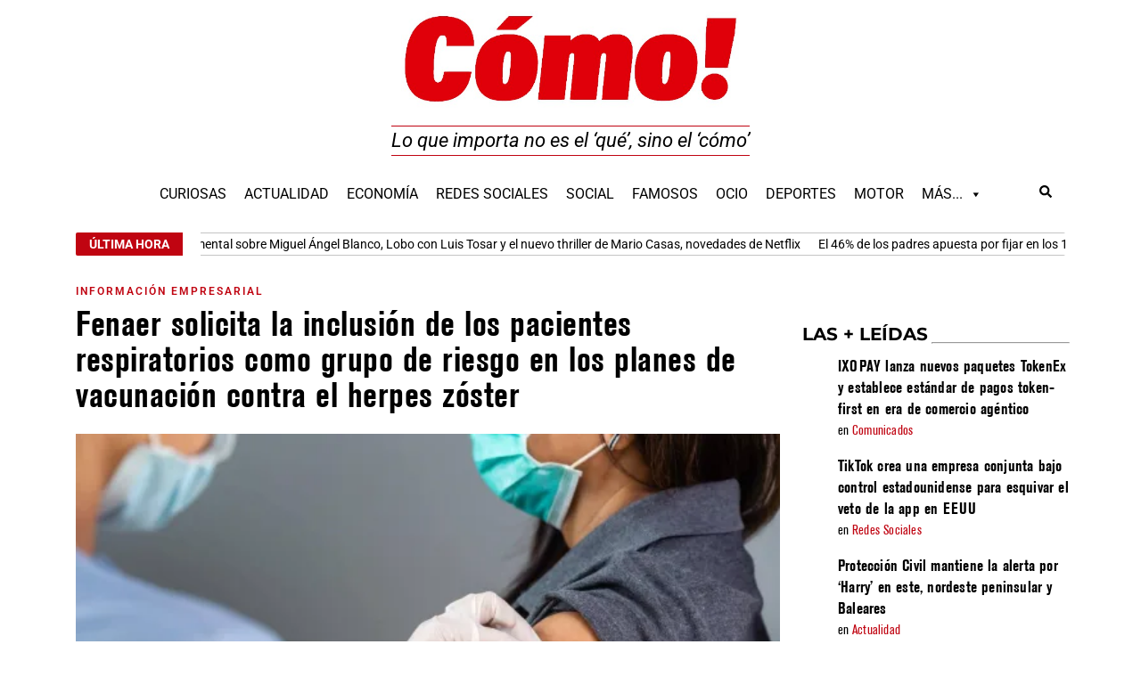

--- FILE ---
content_type: text/html; charset=UTF-8
request_url: https://www.diariocomo.es/fenaer-solicita-la-inclusion-de-los-pacientes-respiratorios-como-grupo-de-riesgo-en-los-planes-de-vacunacion-contra-el-herpes-zoster/
body_size: 22092
content:
<!doctype html>
<html lang="es" prefix="og: https://ogp.me/ns#">
<head>
	<meta charset="UTF-8">
		<meta name="viewport" content="width=device-width, initial-scale=1">
	<link rel="profile" href="https://gmpg.org/xfn/11">
		<style>img:is([sizes="auto" i], [sizes^="auto," i]) { contain-intrinsic-size: 3000px 1500px }</style>
	<link href="https://fonts.googleapis.com" rel="preconnect" crossorigin><link href="https://www.googletagmanager.com" rel="preconnect"><link href="https://diariofinanciero.com" rel="preconnect"><link href="https://fonts.gstatic.com" rel="preconnect" crossorigin><link href="https://www.combinacionganadora.com" rel="preconnect"><link href="https://widget.websudoku.com" rel="preconnect"><link href="https://api.openweathermap.org" rel="preconnect"><link href="https://www.google-analytics.com" rel="preconnect"><link href="https://cdn.inicium.com" rel="preconnect"><link href="https://www.diariocomo.es/wp-content/uploads/2020/09/AkzidenzGroteskBE-Cn.woff2" rel="preload" as="font" type="font/woff" crossorigin><link href="https://www.diariocomo.es/wp-content/plugins/elementor/assets/lib/font-awesome/webfonts/fa-solid-900.woff2" rel="preload" as="font" type="font/woff" crossorigin><link href="https://www.diariocomo.es/wp-content/plugins/elementor/assets/lib/eicons/fonts/eicons.woff2?5.9.1" rel="preload" as="font" type="font/woff" crossorigin><link href="https://www.diariocomo.es/wp-content/uploads/2020/09/AkzidenzGroteskBE-BoldCn.woff2" rel="preload" as="font" type="font/woff" crossorigin><link href="https://www.diariocomo.es/wp-content/plugins/elementor/assets/lib/font-awesome/webfonts/fa-regular-400.woff2" rel="preload" as="font" type="font/woff" crossorigin>
<!-- Optimización para motores de búsqueda de Rank Math -  https://rankmath.com/ -->
<title>Fenaer solicita la inclusión de los pacientes respiratorios como grupo de riesgo en los planes de vacunación contra el herpes zóster - diariocomo.es</title>
<meta name="description" content="Diversos estudios han demostrado que padecer enfermedades como la EPOC y el asma aumentan las posibilidades de contraer este virus y de sufrir episodios más"/>
<meta name="robots" content="follow, index, max-snippet:-1, max-video-preview:-1, max-image-preview:large"/>
<link rel="canonical" href="https://www.diariocomo.es/fenaer-solicita-la-inclusion-de-los-pacientes-respiratorios-como-grupo-de-riesgo-en-los-planes-de-vacunacion-contra-el-herpes-zoster/" />
<meta property="og:locale" content="es_ES" />
<meta property="og:type" content="article" />
<meta property="og:title" content="Fenaer solicita la inclusión de los pacientes respiratorios como grupo de riesgo en los planes de vacunación contra el herpes zóster - diariocomo.es" />
<meta property="og:description" content="Diversos estudios han demostrado que padecer enfermedades como la EPOC y el asma aumentan las posibilidades de contraer este virus y de sufrir episodios más" />
<meta property="og:url" content="https://www.diariocomo.es/fenaer-solicita-la-inclusion-de-los-pacientes-respiratorios-como-grupo-de-riesgo-en-los-planes-de-vacunacion-contra-el-herpes-zoster/" />
<meta property="og:site_name" content="diariocomo.es" />
<meta property="article:section" content="Información empresarial" />
<meta property="og:image" content="https://www.diariocomo.es/wp-content/uploads/2023/11/img_c3b06a1645504d592131e1688956dedc-jpg.webp" />
<meta property="og:image:secure_url" content="https://www.diariocomo.es/wp-content/uploads/2023/11/img_c3b06a1645504d592131e1688956dedc-jpg.webp" />
<meta property="og:image:width" content="800" />
<meta property="og:image:height" content="533" />
<meta property="og:image:alt" content="Fenaer solicita la inclusión de los pacientes respiratorios como grupo de riesgo en los planes de vacunación contra el herpes zóster" />
<meta property="og:image:type" content="image/jpeg" />
<meta property="article:published_time" content="2023-11-15T12:18:00+01:00" />
<meta name="twitter:card" content="summary_large_image" />
<meta name="twitter:title" content="Fenaer solicita la inclusión de los pacientes respiratorios como grupo de riesgo en los planes de vacunación contra el herpes zóster - diariocomo.es" />
<meta name="twitter:description" content="Diversos estudios han demostrado que padecer enfermedades como la EPOC y el asma aumentan las posibilidades de contraer este virus y de sufrir episodios más" />
<meta name="twitter:site" content="@admin" />
<meta name="twitter:creator" content="@admin" />
<meta name="twitter:image" content="https://www.diariocomo.es/wp-content/uploads/2023/11/img_c3b06a1645504d592131e1688956dedc-jpg.webp" />
<meta name="twitter:label1" content="Escrito por" />
<meta name="twitter:data1" content="Remitido" />
<meta name="twitter:label2" content="Tiempo de lectura" />
<meta name="twitter:data2" content="2 minutos" />
<script type="application/ld+json" class="rank-math-schema">{"@context":"https://schema.org","@graph":[{"@type":["Person","Organization"],"@id":"https://www.diariocomo.es/#person","name":"admin","sameAs":["https://twitter.com/admin"],"logo":{"@type":"ImageObject","@id":"https://www.diariocomo.es/#logo","url":"https://www.diariocomo.es/wp-content/uploads/2020/09/logocomob.jpg","contentUrl":"https://www.diariocomo.es/wp-content/uploads/2020/09/logocomob.jpg","caption":"admin","inLanguage":"es","width":"800","height":"800"},"image":{"@type":"ImageObject","@id":"https://www.diariocomo.es/#logo","url":"https://www.diariocomo.es/wp-content/uploads/2020/09/logocomob.jpg","contentUrl":"https://www.diariocomo.es/wp-content/uploads/2020/09/logocomob.jpg","caption":"admin","inLanguage":"es","width":"800","height":"800"}},{"@type":"WebSite","@id":"https://www.diariocomo.es/#website","url":"https://www.diariocomo.es","name":"admin","publisher":{"@id":"https://www.diariocomo.es/#person"},"inLanguage":"es"},{"@type":"ImageObject","@id":"https://www.diariocomo.es/wp-content/uploads/2023/11/img_c3b06a1645504d592131e1688956dedc-jpg.webp","url":"https://www.diariocomo.es/wp-content/uploads/2023/11/img_c3b06a1645504d592131e1688956dedc-jpg.webp","width":"800","height":"533","inLanguage":"es"},{"@type":"WebPage","@id":"https://www.diariocomo.es/fenaer-solicita-la-inclusion-de-los-pacientes-respiratorios-como-grupo-de-riesgo-en-los-planes-de-vacunacion-contra-el-herpes-zoster/#webpage","url":"https://www.diariocomo.es/fenaer-solicita-la-inclusion-de-los-pacientes-respiratorios-como-grupo-de-riesgo-en-los-planes-de-vacunacion-contra-el-herpes-zoster/","name":"Fenaer solicita la inclusi\u00f3n de los pacientes respiratorios como grupo de riesgo en los planes de vacunaci\u00f3n contra el herpes z\u00f3ster - diariocomo.es","datePublished":"2023-11-15T12:18:00+01:00","dateModified":"2023-11-15T12:18:00+01:00","isPartOf":{"@id":"https://www.diariocomo.es/#website"},"primaryImageOfPage":{"@id":"https://www.diariocomo.es/wp-content/uploads/2023/11/img_c3b06a1645504d592131e1688956dedc-jpg.webp"},"inLanguage":"es"},{"@type":"Person","@id":"https://www.diariocomo.es/author/remitido/","name":"Remitido","url":"https://www.diariocomo.es/author/remitido/","image":{"@type":"ImageObject","@id":"https://secure.gravatar.com/avatar/54ea45468f737837fff718ff0e84f2c4?s=96&amp;d=mm&amp;r=g","url":"https://secure.gravatar.com/avatar/54ea45468f737837fff718ff0e84f2c4?s=96&amp;d=mm&amp;r=g","caption":"Remitido","inLanguage":"es"}},{"@type":"NewsArticle","headline":"Fenaer solicita la inclusi\u00f3n de los pacientes respiratorios como grupo de riesgo en los planes de vacunaci\u00f3n","datePublished":"2023-11-15T12:18:00+01:00","dateModified":"2023-11-15T12:18:00+01:00","articleSection":"Informaci\u00f3n empresarial","author":{"@id":"https://www.diariocomo.es/author/remitido/","name":"Remitido"},"publisher":{"@id":"https://www.diariocomo.es/#person"},"description":"Diversos estudios han demostrado que padecer enfermedades como la EPOC y el asma aumentan las posibilidades de contraer este virus y de sufrir episodios m\u00e1s","name":"Fenaer solicita la inclusi\u00f3n de los pacientes respiratorios como grupo de riesgo en los planes de vacunaci\u00f3n","@id":"https://www.diariocomo.es/fenaer-solicita-la-inclusion-de-los-pacientes-respiratorios-como-grupo-de-riesgo-en-los-planes-de-vacunacion-contra-el-herpes-zoster/#richSnippet","isPartOf":{"@id":"https://www.diariocomo.es/fenaer-solicita-la-inclusion-de-los-pacientes-respiratorios-como-grupo-de-riesgo-en-los-planes-de-vacunacion-contra-el-herpes-zoster/#webpage"},"image":{"@id":"https://www.diariocomo.es/wp-content/uploads/2023/11/img_c3b06a1645504d592131e1688956dedc-jpg.webp"},"inLanguage":"es","mainEntityOfPage":{"@id":"https://www.diariocomo.es/fenaer-solicita-la-inclusion-de-los-pacientes-respiratorios-como-grupo-de-riesgo-en-los-planes-de-vacunacion-contra-el-herpes-zoster/#webpage"}}]}</script>
<!-- /Plugin Rank Math WordPress SEO -->


<link rel="alternate" type="application/rss+xml" title="diariocomo.es &raquo; Feed" href="https://www.diariocomo.es/feed/" />
<link rel='stylesheet' id='dashicons-css' href='https://www.diariocomo.es/wp-includes/css/dashicons.min.css?ver=6524548d6c5a2a17f93fc8ab5d20bb6b' media='all' />
<link rel='stylesheet' id='post-views-counter-frontend-css' href='https://www.diariocomo.es/wp-content/plugins/post-views-counter/css/frontend.min.css?ver=1.3.13' media='all' />
<link rel='stylesheet' id='megamenu-css' href='https://www.diariocomo.es/wp-content/uploads/maxmegamenu/style.css?ver=91a5ec' media='all' />
<link rel='stylesheet' id='wordpress-popular-posts-css-css' href='https://www.diariocomo.es/wp-content/plugins/wordpress-popular-posts/assets/css/wpp.css?ver=6.2.1' media='all' />
<link rel='stylesheet' id='hello-elementor-css' href='https://www.diariocomo.es/wp-content/themes/hello-elementor/style.min.css?ver=2.8.1' media='all' />
<link rel='stylesheet' id='hello-elementor-theme-style-css' href='https://www.diariocomo.es/wp-content/themes/hello-elementor/theme.min.css?ver=2.8.1' media='all' />
<link rel='stylesheet' id='elementor-frontend-css' href='https://www.diariocomo.es/wp-content/plugins/elementor/assets/css/frontend.min.css?ver=3.27.6' media='all' />
<link rel='stylesheet' id='widget-nav-menu-css' href='https://www.diariocomo.es/wp-content/plugins/elementor-pro/assets/css/widget-nav-menu.min.css?ver=3.27.4' media='all' />
<link rel='stylesheet' id='widget-image-css' href='https://www.diariocomo.es/wp-content/plugins/elementor/assets/css/widget-image.min.css?ver=3.27.6' media='all' />
<link rel='stylesheet' id='widget-search-form-css' href='https://www.diariocomo.es/wp-content/plugins/elementor-pro/assets/css/widget-search-form.min.css?ver=3.27.4' media='all' />
<link rel='stylesheet' id='widget-heading-css' href='https://www.diariocomo.es/wp-content/plugins/elementor/assets/css/widget-heading.min.css?ver=3.27.6' media='all' />
<link rel='stylesheet' id='swiper-css' href='https://www.diariocomo.es/wp-content/plugins/elementor/assets/lib/swiper/v8/css/swiper.min.css?ver=8.4.5' media='all' />
<link rel='stylesheet' id='e-swiper-css' href='https://www.diariocomo.es/wp-content/plugins/elementor/assets/css/conditionals/e-swiper.min.css?ver=3.27.6' media='all' />
<link rel='stylesheet' id='widget-text-editor-css' href='https://www.diariocomo.es/wp-content/plugins/elementor/assets/css/widget-text-editor.min.css?ver=3.27.6' media='all' />
<link rel='stylesheet' id='widget-social-icons-css' href='https://www.diariocomo.es/wp-content/plugins/elementor/assets/css/widget-social-icons.min.css?ver=3.27.6' media='all' />
<link rel='stylesheet' id='e-apple-webkit-css' href='https://www.diariocomo.es/wp-content/plugins/elementor/assets/css/conditionals/apple-webkit.min.css?ver=3.27.6' media='all' />
<link rel='stylesheet' id='widget-share-buttons-css' href='https://www.diariocomo.es/wp-content/plugins/elementor-pro/assets/css/widget-share-buttons.min.css?ver=3.27.4' media='all' />
<link rel='stylesheet' id='widget-post-info-css' href='https://www.diariocomo.es/wp-content/plugins/elementor-pro/assets/css/widget-post-info.min.css?ver=3.27.4' media='all' />
<link rel='stylesheet' id='widget-icon-list-css' href='https://www.diariocomo.es/wp-content/plugins/elementor/assets/css/widget-icon-list.min.css?ver=3.27.6' media='all' />
<link rel='stylesheet' id='widget-divider-css' href='https://www.diariocomo.es/wp-content/plugins/elementor/assets/css/widget-divider.min.css?ver=3.27.6' media='all' />
<link rel='stylesheet' id='e-animation-fadeInRight-css' href='https://www.diariocomo.es/wp-content/plugins/elementor/assets/lib/animations/styles/fadeInRight.min.css?ver=3.27.6' media='all' />
<link rel='stylesheet' id='e-popup-css' href='https://www.diariocomo.es/wp-content/plugins/elementor-pro/assets/css/conditionals/popup.min.css?ver=3.27.4' media='all' />
<link rel='stylesheet' id='elementor-post-196-css' href='https://www.diariocomo.es/wp-content/uploads/elementor/css/post-196.css?ver=1742249516' media='all' />
<link rel='stylesheet' id='font-awesome-5-all-css' href='https://www.diariocomo.es/wp-content/plugins/elementor/assets/lib/font-awesome/css/all.min.css?ver=3.27.6' media='all' />
<link rel='stylesheet' id='font-awesome-4-shim-css' href='https://www.diariocomo.es/wp-content/plugins/elementor/assets/lib/font-awesome/css/v4-shims.min.css?ver=3.27.6' media='all' />
<link rel='stylesheet' id='elementor-post-195-css' href='https://www.diariocomo.es/wp-content/uploads/elementor/css/post-195.css?ver=1742253322' media='all' />
<link rel='stylesheet' id='elementor-post-850-css' href='https://www.diariocomo.es/wp-content/uploads/elementor/css/post-850.css?ver=1742249516' media='all' />
<link rel='stylesheet' id='elementor-post-1156-css' href='https://www.diariocomo.es/wp-content/uploads/elementor/css/post-1156.css?ver=1742249516' media='all' />
<link rel='stylesheet' id='elementor-post-15506-css' href='https://www.diariocomo.es/wp-content/uploads/elementor/css/post-15506.css?ver=1742249516' media='all' />
<link rel='stylesheet' id='ecae-frontend-css' href='https://www.diariocomo.es/wp-content/plugins/easy-custom-auto-excerpt/assets/style-frontend.css?ver=2.5.0' media='all' />
<link rel='stylesheet' id='ecae-buttonskin-none-css' href='https://www.diariocomo.es/wp-content/plugins/easy-custom-auto-excerpt/buttons/ecae-buttonskin-none.css?ver=2.5.0' media='all' />
<link rel='stylesheet' id='ecs-styles-css' href='https://www.diariocomo.es/wp-content/plugins/ele-custom-skin/assets/css/ecs-style.css?ver=3.1.9' media='all' />
<link rel='stylesheet' id='elementor-post-536-css' href='https://www.diariocomo.es/wp-content/uploads/elementor/css/post-536.css?ver=1740614668' media='all' />
<link rel='stylesheet' id='elementor-post-636-css' href='https://www.diariocomo.es/wp-content/uploads/elementor/css/post-636.css?ver=1740614131' media='all' />
<link rel='stylesheet' id='elementor-post-649-css' href='https://www.diariocomo.es/wp-content/uploads/elementor/css/post-649.css?ver=1740614238' media='all' />
<link rel='stylesheet' id='elementor-post-690-css' href='https://www.diariocomo.es/wp-content/uploads/elementor/css/post-690.css?ver=1740614494' media='all' />
<link rel='stylesheet' id='elementor-post-709-css' href='https://www.diariocomo.es/wp-content/uploads/elementor/css/post-709.css?ver=1732358614' media='all' />
<link rel='stylesheet' id='elementor-post-2121-css' href='https://www.diariocomo.es/wp-content/uploads/elementor/css/post-2121.css?ver=1608281637' media='all' />
<link rel='stylesheet' id='elementor-post-10148-css' href='https://www.diariocomo.es/wp-content/uploads/elementor/css/post-10148.css?ver=1605886420' media='all' />
<link rel='stylesheet' id='chld_thm_cfg_child-css' href='https://www.diariocomo.es/wp-content/themes/diariocomo/style.css?ver=6524548d6c5a2a17f93fc8ab5d20bb6b' media='all' />
<link rel='stylesheet' id='elementor-gf-local-robotoslab-css' href='https://www.diariocomo.es/wp-content/uploads/elementor/google-fonts/css/robotoslab.css?ver=1740608152' media='all' />
<link rel='stylesheet' id='elementor-gf-local-roboto-css' href='https://www.diariocomo.es/wp-content/uploads/elementor/google-fonts/css/roboto.css?ver=1740608196' media='all' />
<link rel='stylesheet' id='elementor-gf-local-montserrat-css' href='https://www.diariocomo.es/wp-content/uploads/elementor/google-fonts/css/montserrat.css?ver=1740608184' media='all' />
<script id="wpp-json" type="application/json">
{"sampling_active":1,"sampling_rate":100,"ajax_url":"https:\/\/www.diariocomo.es\/wp-json\/wordpress-popular-posts\/v1\/popular-posts","api_url":"https:\/\/www.diariocomo.es\/wp-json\/wordpress-popular-posts","ID":319622,"token":"65c6827354","lang":0,"debug":0}
</script>
<script src="https://www.diariocomo.es/wp-content/plugins/wordpress-popular-posts/assets/js/wpp.min.js?ver=6.2.1" id="wpp-js-js"></script>
<script src="https://www.diariocomo.es/wp-includes/js/jquery/jquery.min.js?ver=3.7.1" id="jquery-core-js"></script>
<script src="https://www.diariocomo.es/wp-includes/js/jquery/jquery-migrate.min.js?ver=3.4.1" id="jquery-migrate-js"></script>
<script src="https://www.diariocomo.es/wp-content/plugins/elementor/assets/lib/font-awesome/js/v4-shims.min.js?ver=3.27.6" id="font-awesome-4-shim-js"></script>
<script id="ecs_ajax_load-js-extra">
var ecs_ajax_params = {"ajaxurl":"https:\/\/www.diariocomo.es\/wp-admin\/admin-ajax.php","posts":"{\"page\":0,\"name\":\"fenaer-solicita-la-inclusion-de-los-pacientes-respiratorios-como-grupo-de-riesgo-en-los-planes-de-vacunacion-contra-el-herpes-zoster\",\"error\":\"\",\"m\":\"\",\"p\":0,\"post_parent\":\"\",\"subpost\":\"\",\"subpost_id\":\"\",\"attachment\":\"\",\"attachment_id\":0,\"pagename\":\"\",\"page_id\":0,\"second\":\"\",\"minute\":\"\",\"hour\":\"\",\"day\":0,\"monthnum\":0,\"year\":0,\"w\":0,\"category_name\":\"\",\"tag\":\"\",\"cat\":\"\",\"tag_id\":\"\",\"author\":\"\",\"author_name\":\"\",\"feed\":\"\",\"tb\":\"\",\"paged\":0,\"meta_key\":\"\",\"meta_value\":\"\",\"preview\":\"\",\"s\":\"\",\"sentence\":\"\",\"title\":\"\",\"fields\":\"\",\"menu_order\":\"\",\"embed\":\"\",\"category__in\":[],\"category__not_in\":[],\"category__and\":[],\"post__in\":[],\"post__not_in\":[],\"post_name__in\":[],\"tag__in\":[],\"tag__not_in\":[],\"tag__and\":[],\"tag_slug__in\":[],\"tag_slug__and\":[],\"post_parent__in\":[],\"post_parent__not_in\":[],\"author__in\":[],\"author__not_in\":[],\"search_columns\":[],\"post_type\":[\"post\",\"page\",\"e-landing-page\"],\"ignore_sticky_posts\":false,\"suppress_filters\":false,\"cache_results\":true,\"update_post_term_cache\":true,\"update_menu_item_cache\":false,\"lazy_load_term_meta\":true,\"update_post_meta_cache\":true,\"posts_per_page\":17,\"nopaging\":false,\"comments_per_page\":\"50\",\"no_found_rows\":false,\"order\":\"DESC\"}"};
</script>
<script src="https://www.diariocomo.es/wp-content/plugins/ele-custom-skin/assets/js/ecs_ajax_pagination.js?ver=3.1.9" id="ecs_ajax_load-js"></script>
<script src="https://www.diariocomo.es/wp-content/plugins/ele-custom-skin/assets/js/ecs.js?ver=3.1.9" id="ecs-script-js"></script>
<link rel="https://api.w.org/" href="https://www.diariocomo.es/wp-json/" /><link rel="alternate" title="JSON" type="application/json" href="https://www.diariocomo.es/wp-json/wp/v2/posts/319622" /><link rel="EditURI" type="application/rsd+xml" title="RSD" href="https://www.diariocomo.es/xmlrpc.php?rsd" />
<link rel="alternate" title="oEmbed (JSON)" type="application/json+oembed" href="https://www.diariocomo.es/wp-json/oembed/1.0/embed?url=https%3A%2F%2Fwww.diariocomo.es%2Ffenaer-solicita-la-inclusion-de-los-pacientes-respiratorios-como-grupo-de-riesgo-en-los-planes-de-vacunacion-contra-el-herpes-zoster%2F" />
<link rel="alternate" title="oEmbed (XML)" type="text/xml+oembed" href="https://www.diariocomo.es/wp-json/oembed/1.0/embed?url=https%3A%2F%2Fwww.diariocomo.es%2Ffenaer-solicita-la-inclusion-de-los-pacientes-respiratorios-como-grupo-de-riesgo-en-los-planes-de-vacunacion-contra-el-herpes-zoster%2F&#038;format=xml" />
<meta name="generator" content="performance-lab 3.9.0; plugins: ">
            <style id="wpp-loading-animation-styles">@-webkit-keyframes bgslide{from{background-position-x:0}to{background-position-x:-200%}}@keyframes bgslide{from{background-position-x:0}to{background-position-x:-200%}}.wpp-widget-placeholder,.wpp-widget-block-placeholder,.wpp-shortcode-placeholder{margin:0 auto;width:60px;height:3px;background:#dd3737;background:linear-gradient(90deg,#dd3737 0%,#571313 10%,#dd3737 100%);background-size:200% auto;border-radius:3px;-webkit-animation:bgslide 1s infinite linear;animation:bgslide 1s infinite linear}</style>
            			<style>
				.e-con.e-parent:nth-of-type(n+4):not(.e-lazyloaded):not(.e-no-lazyload),
				.e-con.e-parent:nth-of-type(n+4):not(.e-lazyloaded):not(.e-no-lazyload) * {
					background-image: none !important;
				}
				@media screen and (max-height: 1024px) {
					.e-con.e-parent:nth-of-type(n+3):not(.e-lazyloaded):not(.e-no-lazyload),
					.e-con.e-parent:nth-of-type(n+3):not(.e-lazyloaded):not(.e-no-lazyload) * {
						background-image: none !important;
					}
				}
				@media screen and (max-height: 640px) {
					.e-con.e-parent:nth-of-type(n+2):not(.e-lazyloaded):not(.e-no-lazyload),
					.e-con.e-parent:nth-of-type(n+2):not(.e-lazyloaded):not(.e-no-lazyload) * {
						background-image: none !important;
					}
				}
			</style>
			<!-- Google tag (gtag.js) -->
<script async src="https://www.googletagmanager.com/gtag/js?id=G-B41NMFY46E"></script>
<script>
  window.dataLayer = window.dataLayer || [];
  function gtag(){dataLayer.push(arguments);}
  gtag('js', new Date());
gtag('set', 'anonymizeIp', true);
  gtag('config', 'G-B41NMFY46E');
</script>

<link rel="shortcut icon" type="image/x-icon" href="https://www.diariocomo.es/wp-content/uploads/faviconcomo.jpg	" />
<link rel="icon" href="https://www.diariocomo.es/wp-content/uploads/2020/10/faviconcomo.jpg" sizes="32x32" />
<link rel="icon" href="https://www.diariocomo.es/wp-content/uploads/2020/10/faviconcomo.jpg" sizes="192x192" />
<link rel="apple-touch-icon" href="https://www.diariocomo.es/wp-content/uploads/2020/10/faviconcomo.jpg" />
<meta name="msapplication-TileImage" content="https://www.diariocomo.es/wp-content/uploads/2020/10/faviconcomo.jpg" />
<style type="text/css">/** Mega Menu CSS: fs **/</style>
</head>
<body data-rsssl=1 class="post-template-default single single-post postid-319622 single-format-standard wp-custom-logo mega-menu-menu-1 elementor-default elementor-kit-196 elementor-page-1156">

		<div data-elementor-type="header" data-elementor-id="195" class="elementor elementor-195 elementor-location-header" data-elementor-post-type="elementor_library">
					<section class="elementor-section elementor-top-section elementor-element elementor-element-0f0a70f elementor-section-boxed elementor-section-height-default elementor-section-height-default" data-id="0f0a70f" data-element_type="section">
						<div class="elementor-container elementor-column-gap-default">
					<div class="elementor-column elementor-col-33 elementor-top-column elementor-element elementor-element-9692d10 elementor-hidden-tablet" data-id="9692d10" data-element_type="column">
			<div class="elementor-widget-wrap elementor-element-populated">
						<div class="elementor-element elementor-element-038f18c elementor-absolute elementor-widget elementor-widget-html" data-id="038f18c" data-element_type="widget" data-settings="{&quot;_position&quot;:&quot;absolute&quot;}" data-widget_type="html.default">
					<ins data-revive-zoneid="78" data-revive-target="_blank" data-revive-id="33e749200fca48f39c5c903585f117c1"></ins>				</div>
					</div>
		</div>
				<div class="elementor-column elementor-col-33 elementor-top-column elementor-element elementor-element-f36ea2d" data-id="f36ea2d" data-element_type="column">
			<div class="elementor-widget-wrap">
							</div>
		</div>
				<div class="elementor-column elementor-col-33 elementor-top-column elementor-element elementor-element-5285846" data-id="5285846" data-element_type="column">
			<div class="elementor-widget-wrap elementor-element-populated">
						<div class="elementor-element elementor-element-f4fdc97 elementor-absolute elementor-widget elementor-widget-html" data-id="f4fdc97" data-element_type="widget" data-settings="{&quot;_position&quot;:&quot;absolute&quot;}" data-widget_type="html.default">
					<ins data-revive-zoneid="79" data-revive-target="_blank" data-revive-id="33e749200fca48f39c5c903585f117c1"></ins>				</div>
					</div>
		</div>
					</div>
		</section>
				<section class="elementor-section elementor-top-section elementor-element elementor-element-7a78925 elementor-section-boxed elementor-section-height-default elementor-section-height-default" data-id="7a78925" data-element_type="section">
						<div class="elementor-container elementor-column-gap-default">
					<div class="elementor-column elementor-col-100 elementor-top-column elementor-element elementor-element-b421869" data-id="b421869" data-element_type="column">
			<div class="elementor-widget-wrap elementor-element-populated">
						<div class="elementor-element elementor-element-fefe65a elementor-widget elementor-widget-shortcode" data-id="fefe65a" data-element_type="widget" data-widget_type="shortcode.default">
							<div class="elementor-shortcode"><center><ins data-revive-zoneid="14" data-revive-target="_blank" data-revive-id="33e749200fca48f39c5c903585f117c1"></ins>
<script async src="//diariofinanciero.com/ads/www/delivery/asyncjs.php"></script></center></div>
						</div>
					</div>
		</div>
					</div>
		</section>
				<section class="elementor-section elementor-top-section elementor-element elementor-element-9d44b42 elementor-section-boxed elementor-section-height-default elementor-section-height-default" data-id="9d44b42" data-element_type="section">
						<div class="elementor-container elementor-column-gap-default">
					<div class="elementor-column elementor-col-100 elementor-top-column elementor-element elementor-element-c314cf6" data-id="c314cf6" data-element_type="column">
			<div class="elementor-widget-wrap elementor-element-populated">
						<section class="elementor-section elementor-inner-section elementor-element elementor-element-18f95b3 elementor-section-boxed elementor-section-height-default elementor-section-height-default" data-id="18f95b3" data-element_type="section">
						<div class="elementor-container elementor-column-gap-default">
					<div class="elementor-column elementor-col-33 elementor-inner-column elementor-element elementor-element-6360c13 elementor-hidden-desktop" data-id="6360c13" data-element_type="column">
			<div class="elementor-widget-wrap elementor-element-populated">
						<div class="elementor-element elementor-element-44b1a11 elementor-nav-menu--stretch elementor-nav-menu__text-align-aside elementor-nav-menu--toggle elementor-nav-menu--burger elementor-widget elementor-widget-nav-menu" data-id="44b1a11" data-element_type="widget" data-settings="{&quot;layout&quot;:&quot;dropdown&quot;,&quot;full_width&quot;:&quot;stretch&quot;,&quot;submenu_icon&quot;:{&quot;value&quot;:&quot;&lt;svg class=\&quot;e-font-icon-svg e-fas-caret-down\&quot; viewBox=\&quot;0 0 320 512\&quot; xmlns=\&quot;http:\/\/www.w3.org\/2000\/svg\&quot;&gt;&lt;path d=\&quot;M31.3 192h257.3c17.8 0 26.7 21.5 14.1 34.1L174.1 354.8c-7.8 7.8-20.5 7.8-28.3 0L17.2 226.1C4.6 213.5 13.5 192 31.3 192z\&quot;&gt;&lt;\/path&gt;&lt;\/svg&gt;&quot;,&quot;library&quot;:&quot;fa-solid&quot;},&quot;toggle&quot;:&quot;burger&quot;}" data-widget_type="nav-menu.default">
							<div class="elementor-menu-toggle" role="button" tabindex="0" aria-label="Alternar menú" aria-expanded="false">
			<svg aria-hidden="true" role="presentation" class="elementor-menu-toggle__icon--open e-font-icon-svg e-eicon-menu-bar" viewBox="0 0 1000 1000" xmlns="http://www.w3.org/2000/svg"><path d="M104 333H896C929 333 958 304 958 271S929 208 896 208H104C71 208 42 237 42 271S71 333 104 333ZM104 583H896C929 583 958 554 958 521S929 458 896 458H104C71 458 42 487 42 521S71 583 104 583ZM104 833H896C929 833 958 804 958 771S929 708 896 708H104C71 708 42 737 42 771S71 833 104 833Z"></path></svg><svg aria-hidden="true" role="presentation" class="elementor-menu-toggle__icon--close e-font-icon-svg e-eicon-close" viewBox="0 0 1000 1000" xmlns="http://www.w3.org/2000/svg"><path d="M742 167L500 408 258 167C246 154 233 150 217 150 196 150 179 158 167 167 154 179 150 196 150 212 150 229 154 242 171 254L408 500 167 742C138 771 138 800 167 829 196 858 225 858 254 829L496 587 738 829C750 842 767 846 783 846 800 846 817 842 829 829 842 817 846 804 846 783 846 767 842 750 829 737L588 500 833 258C863 229 863 200 833 171 804 137 775 137 742 167Z"></path></svg>		</div>
					<nav class="elementor-nav-menu--dropdown elementor-nav-menu__container" aria-hidden="true">
				<ul id="menu-2-44b1a11" class="elementor-nav-menu"><li class="menu-item menu-item-type-taxonomy menu-item-object-category menu-item-203"><a href="https://www.diariocomo.es/curiosas/" class="elementor-item" tabindex="-1">Curiosas</a></li>
<li class="menu-item menu-item-type-taxonomy menu-item-object-category menu-item-204"><a href="https://www.diariocomo.es/actualidad/" class="elementor-item" tabindex="-1">Actualidad</a></li>
<li class="menu-item menu-item-type-taxonomy menu-item-object-category menu-item-337912"><a href="https://www.diariocomo.es/economia/" class="elementor-item" tabindex="-1">Economía</a></li>
<li class="menu-item menu-item-type-taxonomy menu-item-object-category menu-item-205"><a href="https://www.diariocomo.es/redes-sociales/" class="elementor-item" tabindex="-1">Redes Sociales</a></li>
<li class="menu-item menu-item-type-taxonomy menu-item-object-category menu-item-209"><a href="https://www.diariocomo.es/social/" class="elementor-item" tabindex="-1">Social</a></li>
<li class="menu-item menu-item-type-taxonomy menu-item-object-category menu-item-210"><a href="https://www.diariocomo.es/famosos/" class="elementor-item" tabindex="-1">Famosos</a></li>
<li class="menu-item menu-item-type-taxonomy menu-item-object-category menu-item-211"><a href="https://www.diariocomo.es/ocio/" class="elementor-item" tabindex="-1">Ocio</a></li>
<li class="menu-item menu-item-type-taxonomy menu-item-object-category menu-item-213"><a href="https://www.diariocomo.es/deportes/" class="elementor-item" tabindex="-1">Deportes</a></li>
<li class="menu-item menu-item-type-taxonomy menu-item-object-category menu-item-214"><a href="https://www.diariocomo.es/motor/" class="elementor-item" tabindex="-1">Motor</a></li>
<li class="menu-item menu-item-type-custom menu-item-object-custom menu-item-215"><a href="#" class="elementor-item elementor-item-anchor" tabindex="-1">Más&#8230;</a></li>
</ul>			</nav>
						</div>
					</div>
		</div>
				<div class="elementor-column elementor-col-33 elementor-inner-column elementor-element elementor-element-c251872" data-id="c251872" data-element_type="column">
			<div class="elementor-widget-wrap elementor-element-populated">
						<div class="elementor-element elementor-element-0713b8b elementor-widget elementor-widget-theme-site-logo elementor-widget-image" data-id="0713b8b" data-element_type="widget" data-widget_type="theme-site-logo.default">
											<a href="https://www.diariocomo.es">
			<img fetchpriority="high" width="675" height="193" src="https://www.diariocomo.es/wp-content/uploads/2020/09/cropped-logocomo-1.jpg" class="attachment-full size-full wp-image-2153" alt="" srcset="https://www.diariocomo.es/wp-content/uploads/2020/09/cropped-logocomo-1.jpg 675w, https://www.diariocomo.es/wp-content/uploads/2020/09/cropped-logocomo-1-380x109.jpg 380w" sizes="(max-width: 675px) 100vw, 675px" />				</a>
											</div>
					</div>
		</div>
				<div class="elementor-column elementor-col-33 elementor-inner-column elementor-element elementor-element-e40d2d5 elementor-hidden-desktop" data-id="e40d2d5" data-element_type="column">
			<div class="elementor-widget-wrap elementor-element-populated">
						<div class="elementor-element elementor-element-daafc09 elementor-widget__width-auto elementor-widget elementor-widget-button" data-id="daafc09" data-element_type="widget" data-widget_type="button.default">
										<a class="elementor-button elementor-button-link elementor-size-xs" href="#elementor-action%3Aaction%3Dpopup%3Aopen%26settings%3DeyJpZCI6IjE1NTA2IiwidG9nZ2xlIjpmYWxzZX0%3D">
						<span class="elementor-button-content-wrapper">
						<span class="elementor-button-icon">
				<svg aria-hidden="true" class="e-font-icon-svg e-fas-search" viewBox="0 0 512 512" xmlns="http://www.w3.org/2000/svg"><path d="M505 442.7L405.3 343c-4.5-4.5-10.6-7-17-7H372c27.6-35.3 44-79.7 44-128C416 93.1 322.9 0 208 0S0 93.1 0 208s93.1 208 208 208c48.3 0 92.7-16.4 128-44v16.3c0 6.4 2.5 12.5 7 17l99.7 99.7c9.4 9.4 24.6 9.4 33.9 0l28.3-28.3c9.4-9.4 9.4-24.6.1-34zM208 336c-70.7 0-128-57.2-128-128 0-70.7 57.2-128 128-128 70.7 0 128 57.2 128 128 0 70.7-57.2 128-128 128z"></path></svg>			</span>
								</span>
					</a>
								</div>
				<div class="elementor-element elementor-element-e312ac2 elementor-search-form--skin-full_screen elementor-widget__width-inherit elementor-hidden-desktop elementor-hidden-tablet elementor-hidden-phone elementor-widget elementor-widget-search-form" data-id="e312ac2" data-element_type="widget" data-settings="{&quot;skin&quot;:&quot;full_screen&quot;}" data-widget_type="search-form.default">
							<search role="search">
			<form class="elementor-search-form" action="https://www.diariocomo.es" method="get">
												<div class="elementor-search-form__toggle" role="button" tabindex="0" aria-label="Buscar">
					<div class="e-font-icon-svg-container"><svg aria-hidden="true" class="e-font-icon-svg e-fas-search" viewBox="0 0 512 512" xmlns="http://www.w3.org/2000/svg"><path d="M505 442.7L405.3 343c-4.5-4.5-10.6-7-17-7H372c27.6-35.3 44-79.7 44-128C416 93.1 322.9 0 208 0S0 93.1 0 208s93.1 208 208 208c48.3 0 92.7-16.4 128-44v16.3c0 6.4 2.5 12.5 7 17l99.7 99.7c9.4 9.4 24.6 9.4 33.9 0l28.3-28.3c9.4-9.4 9.4-24.6.1-34zM208 336c-70.7 0-128-57.2-128-128 0-70.7 57.2-128 128-128 70.7 0 128 57.2 128 128 0 70.7-57.2 128-128 128z"></path></svg></div>				</div>
								<div class="elementor-search-form__container">
					<label class="elementor-screen-only" for="elementor-search-form-e312ac2">Buscar</label>

					
					<input id="elementor-search-form-e312ac2" placeholder="Buscar..." class="elementor-search-form__input" type="search" name="s" value="">
					
					
										<div class="dialog-lightbox-close-button dialog-close-button" role="button" tabindex="0" aria-label="Cerrar este cuadro de búsqueda.">
						<svg aria-hidden="true" class="e-font-icon-svg e-eicon-close" viewBox="0 0 1000 1000" xmlns="http://www.w3.org/2000/svg"><path d="M742 167L500 408 258 167C246 154 233 150 217 150 196 150 179 158 167 167 154 179 150 196 150 212 150 229 154 242 171 254L408 500 167 742C138 771 138 800 167 829 196 858 225 858 254 829L496 587 738 829C750 842 767 846 783 846 800 846 817 842 829 829 842 817 846 804 846 783 846 767 842 750 829 737L588 500 833 258C863 229 863 200 833 171 804 137 775 137 742 167Z"></path></svg>					</div>
									</div>
			</form>
		</search>
						</div>
					</div>
		</div>
					</div>
		</section>
				<div class="elementor-element elementor-element-4af8769 elementor-widget__width-auto elementor-widget elementor-widget-heading" data-id="4af8769" data-element_type="widget" data-widget_type="heading.default">
					<h2 class="elementor-heading-title elementor-size-default">Lo que importa no es el ‘qué’, sino el ‘cómo’</h2>				</div>
				<section class="elementor-section elementor-inner-section elementor-element elementor-element-b5fbb0e elementor-hidden-tablet elementor-hidden-phone elementor-section-boxed elementor-section-height-default elementor-section-height-default" data-id="b5fbb0e" data-element_type="section">
						<div class="elementor-container elementor-column-gap-default">
					<div class="elementor-column elementor-col-100 elementor-inner-column elementor-element elementor-element-c6a6942" data-id="c6a6942" data-element_type="column">
			<div class="elementor-widget-wrap elementor-element-populated">
						<div class="elementor-element elementor-element-012d388 elementor-widget elementor-widget-wp-widget-maxmegamenu" data-id="012d388" data-element_type="widget" data-widget_type="wp-widget-maxmegamenu.default">
				<div class="elementor-widget-container">
					<div id="mega-menu-wrap-menu-1" class="mega-menu-wrap"><div class="mega-menu-toggle"><div class="mega-toggle-blocks-left"></div><div class="mega-toggle-blocks-center"></div><div class="mega-toggle-blocks-right"><div class='mega-toggle-block mega-menu-toggle-animated-block mega-toggle-block-0' id='mega-toggle-block-0'><button aria-label="Toggle Menu" class="mega-toggle-animated mega-toggle-animated-slider" type="button" aria-expanded="false">
                  <span class="mega-toggle-animated-box">
                    <span class="mega-toggle-animated-inner"></span>
                  </span>
                </button></div></div></div><ul id="mega-menu-menu-1" class="mega-menu max-mega-menu mega-menu-horizontal mega-no-js" data-event="hover" data-effect="fade_up" data-effect-speed="200" data-effect-mobile="disabled" data-effect-speed-mobile="0" data-mobile-force-width="false" data-second-click="go" data-document-click="collapse" data-vertical-behaviour="standard" data-breakpoint="768" data-unbind="true" data-mobile-state="collapse_all" data-hover-intent-timeout="300" data-hover-intent-interval="100"><li class='mega-menu-item mega-menu-item-type-taxonomy mega-menu-item-object-category mega-align-bottom-left mega-menu-flyout mega-menu-item-203' id='mega-menu-item-203'><a class="mega-menu-link" href="https://www.diariocomo.es/curiosas/" tabindex="0">Curiosas</a></li><li class='mega-menu-item mega-menu-item-type-taxonomy mega-menu-item-object-category mega-align-bottom-left mega-menu-flyout mega-menu-item-204' id='mega-menu-item-204'><a class="mega-menu-link" href="https://www.diariocomo.es/actualidad/" tabindex="0">Actualidad</a></li><li class='mega-menu-item mega-menu-item-type-taxonomy mega-menu-item-object-category mega-align-bottom-left mega-menu-flyout mega-menu-item-337912' id='mega-menu-item-337912'><a class="mega-menu-link" href="https://www.diariocomo.es/economia/" tabindex="0">Economía</a></li><li class='mega-menu-item mega-menu-item-type-taxonomy mega-menu-item-object-category mega-align-bottom-left mega-menu-flyout mega-menu-item-205' id='mega-menu-item-205'><a class="mega-menu-link" href="https://www.diariocomo.es/redes-sociales/" tabindex="0">Redes Sociales</a></li><li class='mega-menu-item mega-menu-item-type-taxonomy mega-menu-item-object-category mega-align-bottom-left mega-menu-flyout mega-menu-item-209' id='mega-menu-item-209'><a class="mega-menu-link" href="https://www.diariocomo.es/social/" tabindex="0">Social</a></li><li class='mega-menu-item mega-menu-item-type-taxonomy mega-menu-item-object-category mega-align-bottom-left mega-menu-flyout mega-menu-item-210' id='mega-menu-item-210'><a class="mega-menu-link" href="https://www.diariocomo.es/famosos/" tabindex="0">Famosos</a></li><li class='mega-menu-item mega-menu-item-type-taxonomy mega-menu-item-object-category mega-align-bottom-left mega-menu-flyout mega-menu-item-211' id='mega-menu-item-211'><a class="mega-menu-link" href="https://www.diariocomo.es/ocio/" tabindex="0">Ocio</a></li><li class='mega-menu-item mega-menu-item-type-taxonomy mega-menu-item-object-category mega-align-bottom-left mega-menu-flyout mega-menu-item-213' id='mega-menu-item-213'><a class="mega-menu-link" href="https://www.diariocomo.es/deportes/" tabindex="0">Deportes</a></li><li class='mega-menu-item mega-menu-item-type-taxonomy mega-menu-item-object-category mega-align-bottom-left mega-menu-flyout mega-menu-item-214' id='mega-menu-item-214'><a class="mega-menu-link" href="https://www.diariocomo.es/motor/" tabindex="0">Motor</a></li><li class='mega-menu-item mega-menu-item-type-custom mega-menu-item-object-custom mega-menu-megamenu mega-menu-item-has-children mega-align-bottom-left mega-menu-megamenu mega-menu-item-215' id='mega-menu-item-215'><a class="mega-menu-link" href="#" aria-haspopup="true" aria-expanded="false" tabindex="0">Más...<span class="mega-indicator"></span></a>
<ul class="mega-sub-menu">
<li class='mega-menu-item mega-menu-item-type-widget widget_elementor-library mega-menu-columns-1-of-1 mega-menu-item-elementor-library-3' id='mega-menu-item-elementor-library-3'>		<div data-elementor-type="page" data-elementor-id="4596" class="elementor elementor-4596" data-elementor-post-type="elementor_library">
						<section class="elementor-section elementor-top-section elementor-element elementor-element-ea77a76 elementor-section-boxed elementor-section-height-default elementor-section-height-default" data-id="ea77a76" data-element_type="section" data-settings="{&quot;background_background&quot;:&quot;classic&quot;}">
						<div class="elementor-container elementor-column-gap-default">
					<div class="elementor-column elementor-col-25 elementor-top-column elementor-element elementor-element-02268b2" data-id="02268b2" data-element_type="column">
			<div class="elementor-widget-wrap elementor-element-populated">
						<div class="elementor-element elementor-element-19a0f43 elementor-widget elementor-widget-heading" data-id="19a0f43" data-element_type="widget" data-widget_type="heading.default">
					<h3 class="elementor-heading-title elementor-size-default"><a href="https://www.diariocomo.es/belleza/">Belleza</a></h3>				</div>
				<div class="elementor-element elementor-element-dd5d4ba elementor-widget elementor-widget-heading" data-id="dd5d4ba" data-element_type="widget" data-widget_type="heading.default">
					<h3 class="elementor-heading-title elementor-size-default"><a href="https://www.diariocomo.es/cartas-al-director/">Cartas al director</a></h3>				</div>
				<div class="elementor-element elementor-element-7a55d01 elementor-widget elementor-widget-heading" data-id="7a55d01" data-element_type="widget" data-widget_type="heading.default">
					<h3 class="elementor-heading-title elementor-size-default"><a href="https://www.diariocomo.es/ciencia-y-tecnologia/">Ciencia</a></h3>				</div>
				<div class="elementor-element elementor-element-97f5b05 elementor-widget elementor-widget-heading" data-id="97f5b05" data-element_type="widget" data-widget_type="heading.default">
					<h3 class="elementor-heading-title elementor-size-default"><a href="https://www.diariocomo.es/el-dia-mundial-del/">El día mundial del...</a></h3>				</div>
				<div class="elementor-element elementor-element-c2b88dc elementor-widget elementor-widget-heading" data-id="c2b88dc" data-element_type="widget" data-widget_type="heading.default">
					<h3 class="elementor-heading-title elementor-size-default"><a href="https://www.diariocomo.es/gastronomia/">Gastronomía</a></h3>				</div>
				<div class="elementor-element elementor-element-224478d elementor-widget elementor-widget-heading" data-id="224478d" data-element_type="widget" data-widget_type="heading.default">
					<h3 class="elementor-heading-title elementor-size-default"><a href="https://www.diariocomo.es/horoscopo/">Horóscopo</a></h3>				</div>
					</div>
		</div>
				<div class="elementor-column elementor-col-25 elementor-top-column elementor-element elementor-element-e3b9981" data-id="e3b9981" data-element_type="column">
			<div class="elementor-widget-wrap elementor-element-populated">
						<div class="elementor-element elementor-element-6f4b4d1 elementor-widget elementor-widget-heading" data-id="6f4b4d1" data-element_type="widget" data-widget_type="heading.default">
					<h3 class="elementor-heading-title elementor-size-default"><a href="https://www.diariocomo.es/la-cuenta-por-favor/">La cuenta por favor</a></h3>				</div>
				<div class="elementor-element elementor-element-68257fa elementor-widget elementor-widget-heading" data-id="68257fa" data-element_type="widget" data-widget_type="heading.default">
					<h3 class="elementor-heading-title elementor-size-default"><a href="https://www.diariocomo.es/libros/">Libros</a></h3>				</div>
				<div class="elementor-element elementor-element-c2fbd7e elementor-widget elementor-widget-heading" data-id="c2fbd7e" data-element_type="widget" data-widget_type="heading.default">
					<h3 class="elementor-heading-title elementor-size-default"><a href="https://www.diariocomo.es/listas/">Listas</a></h3>				</div>
				<div class="elementor-element elementor-element-cdfab74 elementor-widget elementor-widget-heading" data-id="cdfab74" data-element_type="widget" data-widget_type="heading.default">
					<h3 class="elementor-heading-title elementor-size-default"><a href="https://www.diariocomo.es/musica/">Música</a></h3>				</div>
				<div class="elementor-element elementor-element-d8bfad1 elementor-widget elementor-widget-heading" data-id="d8bfad1" data-element_type="widget" data-widget_type="heading.default">
					<h3 class="elementor-heading-title elementor-size-default"><a href="https://www.diariocomo.es/sin-categoria/">Nuestra serie recomendada</a></h3>				</div>
				<div class="elementor-element elementor-element-049b692 elementor-widget elementor-widget-heading" data-id="049b692" data-element_type="widget" data-widget_type="heading.default">
					<h3 class="elementor-heading-title elementor-size-default"><a href="https://www.diariocomo.es/ocio/">Ocio</a></h3>				</div>
					</div>
		</div>
				<div class="elementor-column elementor-col-25 elementor-top-column elementor-element elementor-element-7e67653" data-id="7e67653" data-element_type="column">
			<div class="elementor-widget-wrap elementor-element-populated">
						<div class="elementor-element elementor-element-5e1e24f elementor-widget elementor-widget-heading" data-id="5e1e24f" data-element_type="widget" data-widget_type="heading.default">
					<h3 class="elementor-heading-title elementor-size-default"><a href="https://www.diariocomo.es/politica/">Política</a></h3>				</div>
				<div class="elementor-element elementor-element-4ec7a21 elementor-widget elementor-widget-heading" data-id="4ec7a21" data-element_type="widget" data-widget_type="heading.default">
					<h3 class="elementor-heading-title elementor-size-default"><a href="https://www.diariocomo.es/pueblos/">Pueblos</a></h3>				</div>
				<div class="elementor-element elementor-element-42a8622 elementor-widget elementor-widget-heading" data-id="42a8622" data-element_type="widget" data-widget_type="heading.default">
					<h3 class="elementor-heading-title elementor-size-default"><a href="https://www.diariocomo.es/personas/">Personas</a></h3>				</div>
				<div class="elementor-element elementor-element-48d008e elementor-widget elementor-widget-heading" data-id="48d008e" data-element_type="widget" data-widget_type="heading.default">
					<h3 class="elementor-heading-title elementor-size-default"><a href="https://www.diariocomo.es/quiosco-rosa/">Quiosco rosa</a></h3>				</div>
				<div class="elementor-element elementor-element-6c75bca elementor-widget elementor-widget-heading" data-id="6c75bca" data-element_type="widget" data-widget_type="heading.default">
					<h3 class="elementor-heading-title elementor-size-default"><a href="https://www.diariocomo.es/salud/">Salud</a></h3>				</div>
				<div class="elementor-element elementor-element-bf7405d elementor-widget elementor-widget-heading" data-id="bf7405d" data-element_type="widget" data-widget_type="heading.default">
					<h3 class="elementor-heading-title elementor-size-default"><a href="https://www.diariocomo.es/santoral/">Santoral</a></h3>				</div>
					</div>
		</div>
				<div class="elementor-column elementor-col-25 elementor-top-column elementor-element elementor-element-7f27afc" data-id="7f27afc" data-element_type="column">
			<div class="elementor-widget-wrap elementor-element-populated">
						<div class="elementor-element elementor-element-264f6b9 elementor-widget elementor-widget-heading" data-id="264f6b9" data-element_type="widget" data-widget_type="heading.default">
					<h3 class="elementor-heading-title elementor-size-default"><a href="https://www.diariocomo.es/sucesos/">Sucesos</a></h3>				</div>
				<div class="elementor-element elementor-element-2847565 elementor-widget elementor-widget-heading" data-id="2847565" data-element_type="widget" data-widget_type="heading.default">
					<h3 class="elementor-heading-title elementor-size-default"><a href="https://www.diariocomo.es/tv-y-series/">Tv y series</a></h3>				</div>
				<div class="elementor-element elementor-element-2297124 elementor-widget elementor-widget-heading" data-id="2297124" data-element_type="widget" data-widget_type="heading.default">
					<h3 class="elementor-heading-title elementor-size-default"><a href="https://www.diariocomo.es/viajes/">Viajes</a></h3>				</div>
				<div class="elementor-element elementor-element-4735108 elementor-widget elementor-widget-heading" data-id="4735108" data-element_type="widget" data-widget_type="heading.default">
					<h3 class="elementor-heading-title elementor-size-default"><a href="https://www.diariocomo.es/cultura/">Cultura</a></h3>				</div>
				<div class="elementor-element elementor-element-627aab7 elementor-widget elementor-widget-heading" data-id="627aab7" data-element_type="widget" data-widget_type="heading.default">
					<h3 class="elementor-heading-title elementor-size-default"><a href="https://www.diariocomo.es/videojuegos/">Videojuegos</a></h3>				</div>
					</div>
		</div>
					</div>
		</section>
				</div>
		</li></ul>
</li></ul></div>				</div>
				</div>
				<div class="elementor-element elementor-element-e752dc5 elementor-widget__width-auto elementor-absolute elementor-widget elementor-widget-button" data-id="e752dc5" data-element_type="widget" data-settings="{&quot;_position&quot;:&quot;absolute&quot;}" data-widget_type="button.default">
										<a class="elementor-button elementor-button-link elementor-size-xs" href="#elementor-action%3Aaction%3Dpopup%3Aopen%26settings%3DeyJpZCI6IjE1NTA2IiwidG9nZ2xlIjpmYWxzZX0%3D">
						<span class="elementor-button-content-wrapper">
						<span class="elementor-button-icon">
				<svg aria-hidden="true" class="e-font-icon-svg e-fas-search" viewBox="0 0 512 512" xmlns="http://www.w3.org/2000/svg"><path d="M505 442.7L405.3 343c-4.5-4.5-10.6-7-17-7H372c27.6-35.3 44-79.7 44-128C416 93.1 322.9 0 208 0S0 93.1 0 208s93.1 208 208 208c48.3 0 92.7-16.4 128-44v16.3c0 6.4 2.5 12.5 7 17l99.7 99.7c9.4 9.4 24.6 9.4 33.9 0l28.3-28.3c9.4-9.4 9.4-24.6.1-34zM208 336c-70.7 0-128-57.2-128-128 0-70.7 57.2-128 128-128 70.7 0 128 57.2 128 128 0 70.7-57.2 128-128 128z"></path></svg>			</span>
								</span>
					</a>
								</div>
				<div class="elementor-element elementor-element-6208b6f elementor-search-form--skin-full_screen elementor-widget__width-auto elementor-absolute elementor-hidden-desktop elementor-hidden-tablet elementor-hidden-phone elementor-widget elementor-widget-search-form" data-id="6208b6f" data-element_type="widget" data-settings="{&quot;skin&quot;:&quot;full_screen&quot;,&quot;_position&quot;:&quot;absolute&quot;}" data-widget_type="search-form.default">
							<search role="search">
			<form class="elementor-search-form" action="https://www.diariocomo.es" method="get">
												<div class="elementor-search-form__toggle" role="button" tabindex="0" aria-label="Buscar">
					<div class="e-font-icon-svg-container"><svg aria-hidden="true" class="e-font-icon-svg e-fas-search" viewBox="0 0 512 512" xmlns="http://www.w3.org/2000/svg"><path d="M505 442.7L405.3 343c-4.5-4.5-10.6-7-17-7H372c27.6-35.3 44-79.7 44-128C416 93.1 322.9 0 208 0S0 93.1 0 208s93.1 208 208 208c48.3 0 92.7-16.4 128-44v16.3c0 6.4 2.5 12.5 7 17l99.7 99.7c9.4 9.4 24.6 9.4 33.9 0l28.3-28.3c9.4-9.4 9.4-24.6.1-34zM208 336c-70.7 0-128-57.2-128-128 0-70.7 57.2-128 128-128 70.7 0 128 57.2 128 128 0 70.7-57.2 128-128 128z"></path></svg></div>				</div>
								<div class="elementor-search-form__container">
					<label class="elementor-screen-only" for="elementor-search-form-6208b6f">Buscar</label>

					
					<input id="elementor-search-form-6208b6f" placeholder="Buscar..." class="elementor-search-form__input" type="search" name="s" value="">
					
					
										<div class="dialog-lightbox-close-button dialog-close-button" role="button" tabindex="0" aria-label="Cerrar este cuadro de búsqueda.">
						<svg aria-hidden="true" class="e-font-icon-svg e-eicon-close" viewBox="0 0 1000 1000" xmlns="http://www.w3.org/2000/svg"><path d="M742 167L500 408 258 167C246 154 233 150 217 150 196 150 179 158 167 167 154 179 150 196 150 212 150 229 154 242 171 254L408 500 167 742C138 771 138 800 167 829 196 858 225 858 254 829L496 587 738 829C750 842 767 846 783 846 800 846 817 842 829 829 842 817 846 804 846 783 846 767 842 750 829 737L588 500 833 258C863 229 863 200 833 171 804 137 775 137 742 167Z"></path></svg>					</div>
									</div>
			</form>
		</search>
						</div>
					</div>
		</div>
					</div>
		</section>
					</div>
		</div>
					</div>
		</section>
				</div>
				<div data-elementor-type="single-post" data-elementor-id="1156" class="elementor elementor-1156 elementor-location-single post-319622 post type-post status-publish format-standard has-post-thumbnail hentry category-informacion-empresarial" data-elementor-post-type="elementor_library">
					<section class="elementor-section elementor-top-section elementor-element elementor-element-d7ac4df seccionticker elementor-section-boxed elementor-section-height-default elementor-section-height-default" data-id="d7ac4df" data-element_type="section">
						<div class="elementor-container elementor-column-gap-default">
					<div class="elementor-column elementor-col-100 elementor-top-column elementor-element elementor-element-0e357f5" data-id="0e357f5" data-element_type="column">
			<div class="elementor-widget-wrap elementor-element-populated">
						<div class="elementor-element elementor-element-d2ea16d elementor-widget elementor-widget-wb-news-ticker" data-id="d2ea16d" data-element_type="widget" data-widget_type="wb-news-ticker.default">
				<div class="elementor-widget-container">
					<div data-template-style="default" class="wbel-nt-wrapper">	<div class="wb-breaking-news-ticker-wrapper">
		<div
			class="wb-breaking-news-ticker breaking-news-ticker"
			id="wb_news_tickerd2ea16d"
		>
				<div class="wbnt-el-label bn-label">ÚLTIMA HORA</div>
			<div class="wbnt-el-container bn-news">

				<ul class="wbnt-news-ticker-list">
														<li class="wbnt-news-ticker-list-item">
										<a href="https://www.diariocomo.es/patones/"  >
											Patones										</a>
									</li>
														<li class="wbnt-news-ticker-list-item">
										<a href="https://www.diariocomo.es/un-documental-sobre-miguel-angel-blanco-lobo-con-luis-tosar-y-el-nuevo-thriller-de-mario-casas-novedades-de-netflix/"  >
											Un documental sobre Miguel Ángel Blanco, Lobo con Luis Tosar y el nuevo thriller de Mario Casas, novedades de Netflix										</a>
									</li>
														<li class="wbnt-news-ticker-list-item">
										<a href="https://www.diariocomo.es/el-46-de-los-padres-apuesta-por-fijar-en-los-16-anos-la-edad-minima-de-acceso-a-redes-sociales/"  >
											El 46% de los padres apuesta por fijar en los 16 años la edad mínima de acceso a redes sociales										</a>
									</li>
														<li class="wbnt-news-ticker-list-item">
										<a href="https://www.diariocomo.es/el-ayuntamiento-de-sanxenxo-sunfre-u-ciberataque-piden-5-000-dolares-en-bitcoins/"  >
											El Ayuntamiento de Sanxenxo sunfre u ciberataque:  piden 5.000 dólares en bitcoins										</a>
									</li>
														<li class="wbnt-news-ticker-list-item">
										<a href="https://www.diariocomo.es/pol-guasch-publica-reliquia-escribir-tanto-sobre-la-muerte-ha-sido-una-forma-de-tenerla-controlada/"  >
											Pol Guasch publica &#8216;Relíquia&#8217;: «Escribir tanto sobre la muerte ha sido una forma de tenerla controlada»										</a>
									</li>
										
													<li class="wbnt-news-ticker-list-item">
									<a href=""  >
																			</a>
								</li>
									</ul>
			</div>
			<div class="wbel-nt-controls bn-controls">
				<button><span class="bn-arrow bn-prev"></span></button>
				<button><span class="bn-action"></span></button>
				<button><span class="bn-arrow bn-next"></span></button>
			</div>
		</div>
	</div></div>				</div>
				</div>
					</div>
		</div>
					</div>
		</section>
				<section class="elementor-section elementor-top-section elementor-element elementor-element-e929298 elementor-section-boxed elementor-section-height-default elementor-section-height-default" data-id="e929298" data-element_type="section">
						<div class="elementor-container elementor-column-gap-default">
					<div class="elementor-column elementor-col-66 elementor-top-column elementor-element elementor-element-a3c7ceb" data-id="a3c7ceb" data-element_type="column">
			<div class="elementor-widget-wrap elementor-element-populated">
						<div class="elementor-element elementor-element-ed9b874 elementor-widget elementor-widget-heading" data-id="ed9b874" data-element_type="widget" data-widget_type="heading.default">
					<h2 class="elementor-heading-title elementor-size-default"><a href="https://www.diariocomo.es/informacion-empresarial/" rel="tag">Información empresarial</a></h2>				</div>
				<div class="elementor-element elementor-element-d53b15f elementor-widget__width-inherit elementor-widget elementor-widget-theme-post-title elementor-page-title elementor-widget-heading" data-id="d53b15f" data-element_type="widget" data-widget_type="theme-post-title.default">
					<h1 class="elementor-heading-title elementor-size-default">Fenaer solicita la inclusión de los pacientes respiratorios como grupo de riesgo en los planes de vacunación contra el herpes zóster</h1>				</div>
				<div class="elementor-element elementor-element-765afad elementor-widget elementor-widget-shortcode" data-id="765afad" data-element_type="widget" data-widget_type="shortcode.default">
							<div class="elementor-shortcode"></div>
						</div>
				<div class="elementor-element elementor-element-6a7d9b9 elementor-widget elementor-widget-theme-post-featured-image elementor-widget-image" data-id="6a7d9b9" data-element_type="widget" data-widget_type="theme-post-featured-image.default">
															<img width="550" height="367" src="https://www.diariocomo.es/wp-content/uploads/2023/11/img_c3b06a1645504d592131e1688956dedc-550x367.webp" class="attachment-medium size-medium wp-image-319623" alt="" srcset="https://www.diariocomo.es/wp-content/uploads/2023/11/img_c3b06a1645504d592131e1688956dedc-550x367.webp 550w, https://www.diariocomo.es/wp-content/uploads/2023/11/img_c3b06a1645504d592131e1688956dedc-380x253.webp 380w, https://www.diariocomo.es/wp-content/uploads/2023/11/img_c3b06a1645504d592131e1688956dedc-jpg.webp 800w" sizes="(max-width: 550px) 100vw, 550px" />															</div>
				<div class="elementor-element elementor-element-e3e491d elementor-share-buttons--view-icon elementor-share-buttons--shape-circle elementor-share-buttons--align-center elementor-share-buttons--color-custom elementor-share-buttons-mobile--align-center elementor-share-buttons--skin-gradient elementor-grid-0 elementor-widget elementor-widget-share-buttons" data-id="e3e491d" data-element_type="widget" data-widget_type="share-buttons.default">
							<div class="elementor-grid">
								<div class="elementor-grid-item">
						<div
							class="elementor-share-btn elementor-share-btn_facebook"
							role="button"
							tabindex="0"
							aria-label="Compartir en facebook"
						>
															<span class="elementor-share-btn__icon">
								<svg class="e-font-icon-svg e-fab-facebook" viewBox="0 0 512 512" xmlns="http://www.w3.org/2000/svg"><path d="M504 256C504 119 393 8 256 8S8 119 8 256c0 123.78 90.69 226.38 209.25 245V327.69h-63V256h63v-54.64c0-62.15 37-96.48 93.67-96.48 27.14 0 55.52 4.84 55.52 4.84v61h-31.28c-30.8 0-40.41 19.12-40.41 38.73V256h68.78l-11 71.69h-57.78V501C413.31 482.38 504 379.78 504 256z"></path></svg>							</span>
																				</div>
					</div>
									<div class="elementor-grid-item">
						<div
							class="elementor-share-btn elementor-share-btn_twitter"
							role="button"
							tabindex="0"
							aria-label="Compartir en twitter"
						>
															<span class="elementor-share-btn__icon">
								<svg class="e-font-icon-svg e-fab-twitter" viewBox="0 0 512 512" xmlns="http://www.w3.org/2000/svg"><path d="M459.37 151.716c.325 4.548.325 9.097.325 13.645 0 138.72-105.583 298.558-298.558 298.558-59.452 0-114.68-17.219-161.137-47.106 8.447.974 16.568 1.299 25.34 1.299 49.055 0 94.213-16.568 130.274-44.832-46.132-.975-84.792-31.188-98.112-72.772 6.498.974 12.995 1.624 19.818 1.624 9.421 0 18.843-1.3 27.614-3.573-48.081-9.747-84.143-51.98-84.143-102.985v-1.299c13.969 7.797 30.214 12.67 47.431 13.319-28.264-18.843-46.781-51.005-46.781-87.391 0-19.492 5.197-37.36 14.294-52.954 51.655 63.675 129.3 105.258 216.365 109.807-1.624-7.797-2.599-15.918-2.599-24.04 0-57.828 46.782-104.934 104.934-104.934 30.213 0 57.502 12.67 76.67 33.137 23.715-4.548 46.456-13.32 66.599-25.34-7.798 24.366-24.366 44.833-46.132 57.827 21.117-2.273 41.584-8.122 60.426-16.243-14.292 20.791-32.161 39.308-52.628 54.253z"></path></svg>							</span>
																				</div>
					</div>
									<div class="elementor-grid-item">
						<div
							class="elementor-share-btn elementor-share-btn_linkedin"
							role="button"
							tabindex="0"
							aria-label="Compartir en linkedin"
						>
															<span class="elementor-share-btn__icon">
								<svg class="e-font-icon-svg e-fab-linkedin" viewBox="0 0 448 512" xmlns="http://www.w3.org/2000/svg"><path d="M416 32H31.9C14.3 32 0 46.5 0 64.3v383.4C0 465.5 14.3 480 31.9 480H416c17.6 0 32-14.5 32-32.3V64.3c0-17.8-14.4-32.3-32-32.3zM135.4 416H69V202.2h66.5V416zm-33.2-243c-21.3 0-38.5-17.3-38.5-38.5S80.9 96 102.2 96c21.2 0 38.5 17.3 38.5 38.5 0 21.3-17.2 38.5-38.5 38.5zm282.1 243h-66.4V312c0-24.8-.5-56.7-34.5-56.7-34.6 0-39.9 27-39.9 54.9V416h-66.4V202.2h63.7v29.2h.9c8.9-16.8 30.6-34.5 62.9-34.5 67.2 0 79.7 44.3 79.7 101.9V416z"></path></svg>							</span>
																				</div>
					</div>
									<div class="elementor-grid-item">
						<div
							class="elementor-share-btn elementor-share-btn_telegram"
							role="button"
							tabindex="0"
							aria-label="Compartir en telegram"
						>
															<span class="elementor-share-btn__icon">
								<svg class="e-font-icon-svg e-fab-telegram" viewBox="0 0 496 512" xmlns="http://www.w3.org/2000/svg"><path d="M248 8C111 8 0 119 0 256s111 248 248 248 248-111 248-248S385 8 248 8zm121.8 169.9l-40.7 191.8c-3 13.6-11.1 16.9-22.4 10.5l-62-45.7-29.9 28.8c-3.3 3.3-6.1 6.1-12.5 6.1l4.4-63.1 114.9-103.8c5-4.4-1.1-6.9-7.7-2.5l-142 89.4-61.2-19.1c-13.3-4.2-13.6-13.3 2.8-19.7l239.1-92.2c11.1-4 20.8 2.7 17.2 19.5z"></path></svg>							</span>
																				</div>
					</div>
									<div class="elementor-grid-item">
						<div
							class="elementor-share-btn elementor-share-btn_whatsapp"
							role="button"
							tabindex="0"
							aria-label="Compartir en whatsapp"
						>
															<span class="elementor-share-btn__icon">
								<svg class="e-font-icon-svg e-fab-whatsapp" viewBox="0 0 448 512" xmlns="http://www.w3.org/2000/svg"><path d="M380.9 97.1C339 55.1 283.2 32 223.9 32c-122.4 0-222 99.6-222 222 0 39.1 10.2 77.3 29.6 111L0 480l117.7-30.9c32.4 17.7 68.9 27 106.1 27h.1c122.3 0 224.1-99.6 224.1-222 0-59.3-25.2-115-67.1-157zm-157 341.6c-33.2 0-65.7-8.9-94-25.7l-6.7-4-69.8 18.3L72 359.2l-4.4-7c-18.5-29.4-28.2-63.3-28.2-98.2 0-101.7 82.8-184.5 184.6-184.5 49.3 0 95.6 19.2 130.4 54.1 34.8 34.9 56.2 81.2 56.1 130.5 0 101.8-84.9 184.6-186.6 184.6zm101.2-138.2c-5.5-2.8-32.8-16.2-37.9-18-5.1-1.9-8.8-2.8-12.5 2.8-3.7 5.6-14.3 18-17.6 21.8-3.2 3.7-6.5 4.2-12 1.4-32.6-16.3-54-29.1-75.5-66-5.7-9.8 5.7-9.1 16.3-30.3 1.8-3.7.9-6.9-.5-9.7-1.4-2.8-12.5-30.1-17.1-41.2-4.5-10.8-9.1-9.3-12.5-9.5-3.2-.2-6.9-.2-10.6-.2-3.7 0-9.7 1.4-14.8 6.9-5.1 5.6-19.4 19-19.4 46.3 0 27.3 19.9 53.7 22.6 57.4 2.8 3.7 39.1 59.7 94.8 83.8 35.2 15.2 49 16.5 66.6 13.9 10.7-1.6 32.8-13.4 37.4-26.4 4.6-13 4.6-24.1 3.2-26.4-1.3-2.5-5-3.9-10.5-6.6z"></path></svg>							</span>
																				</div>
					</div>
									<div class="elementor-grid-item">
						<div
							class="elementor-share-btn elementor-share-btn_email"
							role="button"
							tabindex="0"
							aria-label="Compartir en email"
						>
															<span class="elementor-share-btn__icon">
								<svg class="e-font-icon-svg e-fas-envelope" viewBox="0 0 512 512" xmlns="http://www.w3.org/2000/svg"><path d="M502.3 190.8c3.9-3.1 9.7-.2 9.7 4.7V400c0 26.5-21.5 48-48 48H48c-26.5 0-48-21.5-48-48V195.6c0-5 5.7-7.8 9.7-4.7 22.4 17.4 52.1 39.5 154.1 113.6 21.1 15.4 56.7 47.8 92.2 47.6 35.7.3 72-32.8 92.3-47.6 102-74.1 131.6-96.3 154-113.7zM256 320c23.2.4 56.6-29.2 73.4-41.4 132.7-96.3 142.8-104.7 173.4-128.7 5.8-4.5 9.2-11.5 9.2-18.9v-19c0-26.5-21.5-48-48-48H48C21.5 64 0 85.5 0 112v19c0 7.4 3.4 14.3 9.2 18.9 30.6 23.9 40.7 32.4 173.4 128.7 16.8 12.2 50.2 41.8 73.4 41.4z"></path></svg>							</span>
																				</div>
					</div>
									<div class="elementor-grid-item">
						<div
							class="elementor-share-btn elementor-share-btn_print"
							role="button"
							tabindex="0"
							aria-label="Compartir en print"
						>
															<span class="elementor-share-btn__icon">
								<svg class="e-font-icon-svg e-fas-print" viewBox="0 0 512 512" xmlns="http://www.w3.org/2000/svg"><path d="M448 192V77.25c0-8.49-3.37-16.62-9.37-22.63L393.37 9.37c-6-6-14.14-9.37-22.63-9.37H96C78.33 0 64 14.33 64 32v160c-35.35 0-64 28.65-64 64v112c0 8.84 7.16 16 16 16h48v96c0 17.67 14.33 32 32 32h320c17.67 0 32-14.33 32-32v-96h48c8.84 0 16-7.16 16-16V256c0-35.35-28.65-64-64-64zm-64 256H128v-96h256v96zm0-224H128V64h192v48c0 8.84 7.16 16 16 16h48v96zm48 72c-13.25 0-24-10.75-24-24 0-13.26 10.75-24 24-24s24 10.74 24 24c0 13.25-10.75 24-24 24z"></path></svg>							</span>
																				</div>
					</div>
						</div>
						</div>
				<div class="elementor-element elementor-element-edbba81 elementor-hidden-phone elementor-widget elementor-widget-html" data-id="edbba81" data-element_type="widget" data-widget_type="html.default">
					<ins data-revive-zoneid="23" data-revive-source="https%3A%2F%2Fwww.diariocomo.es" data-revive-target="_blank" data-revive-ct0="%c" data-revive-block="1" data-revive-id="33e749200fca48f39c5c903585f117c1"></ins>
				</div>
				<div class="elementor-element elementor-element-d16e182 elementor-hidden-desktop elementor-hidden-tablet elementor-widget elementor-widget-html" data-id="d16e182" data-element_type="widget" data-widget_type="html.default">
					<ins data-revive-zoneid="24" data-revive-source="https%3A%2F%2Fwww.diariocomo.es" data-revive-target="_blank" data-revive-ct0="%c" data-revive-block="1" data-revive-id="33e749200fca48f39c5c903585f117c1"></ins>
				</div>
				<div class="elementor-element elementor-element-fcce0df elementor-widget__width-auto elementor-widget elementor-widget-shortcode" data-id="fcce0df" data-element_type="widget" data-widget_type="shortcode.default">
							<div class="elementor-shortcode"><div class="autor_a_mostrar"><span>Remitido</span></div></div>
						</div>
				<div class="elementor-element elementor-element-80cc8a9 elementor-widget__width-auto elementor-widget elementor-widget-post-info" data-id="80cc8a9" data-element_type="widget" data-widget_type="post-info.default">
							<ul class="elementor-inline-items elementor-icon-list-items elementor-post-info">
								<li class="elementor-icon-list-item elementor-repeater-item-0086a93 elementor-inline-item" itemprop="datePublished">
						<a href="https://www.diariocomo.es/2023/11/15/">
														<span class="elementor-icon-list-text elementor-post-info__item elementor-post-info__item--type-date">
										<time>noviembre 15, 2023</time>					</span>
									</a>
				</li>
				</ul>
						</div>
				<div class="elementor-element elementor-element-845432d elementor-widget-divider--view-line elementor-widget elementor-widget-divider" data-id="845432d" data-element_type="widget" data-widget_type="divider.default">
							<div class="elementor-divider">
			<span class="elementor-divider-separator">
						</span>
		</div>
						</div>
				<div class="elementor-element elementor-element-45280cd elementor-widget elementor-widget-theme-post-content" data-id="45280cd" data-element_type="widget" data-widget_type="theme-post-content.default">
					<p><strong>Diversos estudios han demostrado que padecer enfermedades como la EPOC y el asma aumentan las posibilidades de contraer este virus y de sufrir episodios más graves</strong>.</p>
<p>La Federación Española de Asociaciones de Pacientes Alérgicos y con Enfermedades Respiratorias, <a href="https://fenaer.es/" rel="noreferrer noopener" target="_blank">Fenaer</a>, se ha dirigido por carta al ministro de Sanidad en funciones y a los consejeros del ramo de las 17 comunidades y las 2 ciudades autónomas para solicitarles que valoren la inclusión de los pacientes respiratorios crónicos como grupo de riesgo en las recomendaciones y planes de <a href="https://fenaer.es/sobre-fenaer/" rel="noreferrer noopener" target="_blank">vacunación contra el virus del herpes</a> zóster (HZ).</p>
<p>El HZ tiene su origen en una <strong>infección vírica causada por el virus varicela-zóster</strong>. Provoca erupciones en varias partes del cuerpo que pueden ser muy dolorosas, un dolor que puede persistir aun cuando las ampollas han desaparecido.</p>
<p>Pese a no ser una enfermedad respiratoria, diversos estudios han demostrado que padecer enfermedades neumológicas como la EPOC y el asma aumenta de forma considerable las posibilidades de contraer este virus -hasta un 41 % y un 25 %, respectivamente-. Además, se ha descrito que tanto pacientes con EPOC como asmáticos tienen más riesgo de que, una vez contraído el HZ, este se muestre de forma recurrente y con episodios más graves, con complicaciones, como la neuralgia postherpética (la persistencia del dolor una vez ha desaparecido el sarpullido).&nbsp;</p>
<h2>Vacunación recomendada en la Guía GOLD</h2>
<p>En los escritos dirigidos a las autoridades sanitarias de los gobiernos central y autonómicos, Fenaer argumenta que, desde 2022, la del herpes zóster es una de las vacunas recomendadas para pacientes con EPOC a partir de los 50 años en la <strong>Guía GOLD</strong>, auspiciada por el <strong>Instituto Nacional de Cardiología, Neumología y Hematología estadounidense</strong> (NHLBI) y la <strong>Organización Mundial de la Salud</strong> (OMS), siendo la primera vacuna contra una patología no respiratoria que se incluye entre estas recomendaciones. Esta inmunización se recomienda también en países como Estados Unidos, Alemania, Suiza, Italia y Canadá.&nbsp;</p>
<p>En España, el documento de consenso sobre vacunación frente al herpes zóster de la <strong>Sociedad Española de Medicina Preventiva, Salud Pública y Gestión Sanitaria</strong> (SEMPSPGS) recomienda la vacunación frente a esta infección en pacientes a partir de 18 años con asma o EPOC, entre otras patologías crónicas. Sin embargo, en las recomendaciones de vacunación acordadas por el Consejo Interterritorial del Sistema Nacional de Salud no se incluye a los pacientes con estas patologías respiratorias crónicas como grupo de riesgo para el herpes zóster, a pesar de que en España son alrededor de 6 millones las personas afectadas por dichas enfermedades.</p>
<h2>Sobre Fenaer</h2>
<p>La Federación Española de Asociaciones de Pacientes Alérgicos y con Enfermedades Respiratorias, Fenaer, es una entidad sin ánimo de lucro que busca mejorar la calidad de vida de las personas afectadas por este tipo de patologías. Formada por una veintena de asociaciones de pacientes de patologías como asma, EPOC, déficit de Alfa-1, hipertensión pulmonar, discinesia ciliar pulmonar, fibrosis pulmonar idiopática, neumonía o alergias, representa la voz de los pacientes y promueve todo tipo de actividades divulgativas, formativas y de concienciación.</p>
				</div>
					</div>
		</div>
				<div class="elementor-column elementor-col-33 elementor-top-column elementor-element elementor-element-ece3f74" data-id="ece3f74" data-element_type="column">
			<div class="elementor-widget-wrap elementor-element-populated">
						<div class="elementor-element elementor-element-59178f6 elementor-widget elementor-widget-html" data-id="59178f6" data-element_type="widget" data-widget_type="html.default">
					<ins data-revive-zoneid="13" data-revive-source="https%3A%2F%2Fwww.diariocomo.es" data-revive-target="_blank" data-revive-ct0="%c" data-revive-block="1" data-revive-id="33e749200fca48f39c5c903585f117c1"></ins>
				</div>
				<div class="elementor-element elementor-element-bde95bd elementor-widget elementor-widget-html" data-id="bde95bd" data-element_type="widget" data-widget_type="html.default">
					<ins data-revive-zoneid="22" data-revive-source="https%3A%2F%2Fwww.diariocomo.es" data-revive-target="_blank" data-revive-ct0="%c" data-revive-block="1" data-revive-id="33e749200fca48f39c5c903585f117c1"></ins>
				</div>
				<div class="elementor-element elementor-element-2760ae7 titularseccion letracolor elementor-widget elementor-widget-heading" data-id="2760ae7" data-element_type="widget" data-widget_type="heading.default">
					<p class="elementor-heading-title elementor-size-default">Las + leídas <hr class="lineatitu" style="margin-left:145px !important"></p>				</div>
				<div class="elementor-element elementor-element-5b5dae5 elementor-widget elementor-widget-shortcode" data-id="5b5dae5" data-element_type="widget" data-widget_type="shortcode.default">
							<div class="elementor-shortcode"><div class="wpp-shortcode"><script type="application/json">{"title":"","limit":"5","offset":0,"range":"last7days","time_quantity":24,"time_unit":"hour","freshness":false,"order_by":"views","post_type":"post","pid":"","cat":"","taxonomy":"category","term_id":"","author":"","shorten_title":{"active":false,"length":0,"words":false},"post-excerpt":{"active":false,"length":0,"keep_format":false,"words":false},"thumbnail":{"active":false,"width":0,"height":0},"rating":false,"stats_tag":{"comment_count":false,"views":false,"author":false,"date":{"active":false,"format":"F j, Y"},"category":false,"taxonomy":{"active":"1","name":"category"}},"markup":{"custom_html":true,"wpp-start":"<ul class=\"wpp-list\">","wpp-end":"<\/ul>","title-start":"<h2>","title-end":"<\/h2>","post-html":"<li>{thumb} {title} <span class=\"wpp-meta post-stats\">{stats}<\/span><\/li>"},"theme":{"name":""}}</script><div class="wpp-shortcode-placeholder"></div></div></div>
						</div>
					</div>
		</div>
					</div>
		</section>
				</div>
				<div data-elementor-type="footer" data-elementor-id="850" class="elementor elementor-850 elementor-location-footer" data-elementor-post-type="elementor_library">
					<section class="elementor-section elementor-top-section elementor-element elementor-element-37753af elementor-section-boxed elementor-section-height-default elementor-section-height-default" data-id="37753af" data-element_type="section">
						<div class="elementor-container elementor-column-gap-default">
					<div class="elementor-column elementor-col-33 elementor-top-column elementor-element elementor-element-244ee59" data-id="244ee59" data-element_type="column">
			<div class="elementor-widget-wrap elementor-element-populated">
						<div class="elementor-element elementor-element-290fc92 elementor-widget elementor-widget-theme-site-logo elementor-widget-image" data-id="290fc92" data-element_type="widget" data-widget_type="theme-site-logo.default">
											<a href="https://www.diariocomo.es">
			<img fetchpriority="high" width="675" height="193" src="https://www.diariocomo.es/wp-content/uploads/2020/09/cropped-logocomo-1.jpg" class="attachment-full size-full wp-image-2153" alt="" srcset="https://www.diariocomo.es/wp-content/uploads/2020/09/cropped-logocomo-1.jpg 675w, https://www.diariocomo.es/wp-content/uploads/2020/09/cropped-logocomo-1-380x109.jpg 380w" sizes="(max-width: 675px) 100vw, 675px" />				</a>
											</div>
				<div class="elementor-element elementor-element-4be685e elementor-widget elementor-widget-text-editor" data-id="4be685e" data-element_type="widget" data-widget_type="text-editor.default">
									Avenida de Atenas nº 75 1º 35
28232 Las Rozas (Madrid)<br>
T: 91 058 40 25<br>
T: 661 897 108<br>
<a href="mailto:redaccion@diariocomo.es">redaccion@diariocomo.es</a>								</div>
				<div class="elementor-element elementor-element-ccf80d1 elementor-shape-circle e-grid-align-left e-grid-align-mobile-center elementor-grid-0 elementor-widget elementor-widget-social-icons" data-id="ccf80d1" data-element_type="widget" data-widget_type="social-icons.default">
							<div class="elementor-social-icons-wrapper elementor-grid">
							<span class="elementor-grid-item">
					<a class="elementor-icon elementor-social-icon elementor-social-icon-facebook elementor-repeater-item-495a271" href="https://www.facebook.com/diariocomo.es" target="_blank">
						<span class="elementor-screen-only">Facebook</span>
						<svg class="e-font-icon-svg e-fab-facebook" viewBox="0 0 512 512" xmlns="http://www.w3.org/2000/svg"><path d="M504 256C504 119 393 8 256 8S8 119 8 256c0 123.78 90.69 226.38 209.25 245V327.69h-63V256h63v-54.64c0-62.15 37-96.48 93.67-96.48 27.14 0 55.52 4.84 55.52 4.84v61h-31.28c-30.8 0-40.41 19.12-40.41 38.73V256h68.78l-11 71.69h-57.78V501C413.31 482.38 504 379.78 504 256z"></path></svg>					</a>
				</span>
							<span class="elementor-grid-item">
					<a class="elementor-icon elementor-social-icon elementor-social-icon-twitter elementor-repeater-item-9f2bf23" href="https://twitter.com/diario_como" target="_blank">
						<span class="elementor-screen-only">Twitter</span>
						<svg class="e-font-icon-svg e-fab-twitter" viewBox="0 0 512 512" xmlns="http://www.w3.org/2000/svg"><path d="M459.37 151.716c.325 4.548.325 9.097.325 13.645 0 138.72-105.583 298.558-298.558 298.558-59.452 0-114.68-17.219-161.137-47.106 8.447.974 16.568 1.299 25.34 1.299 49.055 0 94.213-16.568 130.274-44.832-46.132-.975-84.792-31.188-98.112-72.772 6.498.974 12.995 1.624 19.818 1.624 9.421 0 18.843-1.3 27.614-3.573-48.081-9.747-84.143-51.98-84.143-102.985v-1.299c13.969 7.797 30.214 12.67 47.431 13.319-28.264-18.843-46.781-51.005-46.781-87.391 0-19.492 5.197-37.36 14.294-52.954 51.655 63.675 129.3 105.258 216.365 109.807-1.624-7.797-2.599-15.918-2.599-24.04 0-57.828 46.782-104.934 104.934-104.934 30.213 0 57.502 12.67 76.67 33.137 23.715-4.548 46.456-13.32 66.599-25.34-7.798 24.366-24.366 44.833-46.132 57.827 21.117-2.273 41.584-8.122 60.426-16.243-14.292 20.791-32.161 39.308-52.628 54.253z"></path></svg>					</a>
				</span>
							<span class="elementor-grid-item">
					<a class="elementor-icon elementor-social-icon elementor-social-icon-envelope elementor-repeater-item-e196d8b" href="mailto:redaccion@diariocomo.es" target="_blank">
						<span class="elementor-screen-only">Envelope</span>
						<svg class="e-font-icon-svg e-far-envelope" viewBox="0 0 512 512" xmlns="http://www.w3.org/2000/svg"><path d="M464 64H48C21.49 64 0 85.49 0 112v288c0 26.51 21.49 48 48 48h416c26.51 0 48-21.49 48-48V112c0-26.51-21.49-48-48-48zm0 48v40.805c-22.422 18.259-58.168 46.651-134.587 106.49-16.841 13.247-50.201 45.072-73.413 44.701-23.208.375-56.579-31.459-73.413-44.701C106.18 199.465 70.425 171.067 48 152.805V112h416zM48 400V214.398c22.914 18.251 55.409 43.862 104.938 82.646 21.857 17.205 60.134 55.186 103.062 54.955 42.717.231 80.509-37.199 103.053-54.947 49.528-38.783 82.032-64.401 104.947-82.653V400H48z"></path></svg>					</a>
				</span>
					</div>
						</div>
					</div>
		</div>
				<div class="elementor-column elementor-col-33 elementor-top-column elementor-element elementor-element-21895a6" data-id="21895a6" data-element_type="column">
			<div class="elementor-widget-wrap">
							</div>
		</div>
				<div class="elementor-column elementor-col-33 elementor-top-column elementor-element elementor-element-4014e68" data-id="4014e68" data-element_type="column">
			<div class="elementor-widget-wrap elementor-element-populated">
						<div class="elementor-element elementor-element-3128e0b elementor-widget elementor-widget-image" data-id="3128e0b" data-element_type="widget" data-widget_type="image.default">
																<a href="https://www.revistacorporate.com" target="_blank">
							<img width="768" height="120" src="https://www.diariocomo.es/wp-content/uploads/2020/09/logorevistacorporate-jpg.webp" class="attachment-medium_large size-medium_large wp-image-298967" alt="" srcset="https://www.diariocomo.es/wp-content/uploads/2020/09/logorevistacorporate-jpg.webp 800w, https://www.diariocomo.es/wp-content/uploads/2020/09/logorevistacorporate-550x86.webp 550w, https://www.diariocomo.es/wp-content/uploads/2020/09/logorevistacorporate-380x60.webp 380w" sizes="(max-width: 768px) 100vw, 768px" />								</a>
															</div>
				<div class="elementor-element elementor-element-5296d68 elementor-widget elementor-widget-image" data-id="5296d68" data-element_type="widget" data-widget_type="image.default">
																<a href="https://diariofinanciero.com/" target="_blank">
							<img loading="lazy" width="768" height="122" src="https://www.diariocomo.es/wp-content/uploads/2020/09/diariofinanciero.jpg" class="attachment-medium_large size-medium_large wp-image-12884" alt="" srcset="https://www.diariocomo.es/wp-content/uploads/2020/09/diariofinanciero.jpg 800w, https://www.diariocomo.es/wp-content/uploads/2020/09/diariofinanciero-790x126.jpg 790w, https://www.diariocomo.es/wp-content/uploads/2020/09/diariofinanciero-380x60.jpg 380w" sizes="(max-width: 768px) 100vw, 768px" />								</a>
															</div>
				<div class="elementor-element elementor-element-d68531b elementor-widget elementor-widget-image" data-id="d68531b" data-element_type="widget" data-widget_type="image.default">
																<a href="https://www.mercadodeportivo.com/" target="_blank">
							<img loading="lazy" width="754" height="110" src="https://www.diariocomo.es/wp-content/uploads/2020/09/mercadodeportivo-1.jpg" class="attachment-medium_large size-medium_large wp-image-12886" alt="" srcset="https://www.diariocomo.es/wp-content/uploads/2020/09/mercadodeportivo-1.jpg 754w, https://www.diariocomo.es/wp-content/uploads/2020/09/mercadodeportivo-1-380x55.jpg 380w" sizes="(max-width: 754px) 100vw, 754px" />								</a>
															</div>
				<div class="elementor-element elementor-element-9a42367 elementor-widget elementor-widget-image" data-id="9a42367" data-element_type="widget" data-widget_type="image.default">
																<a href="https://www.edicionlimitada.es/" target="_blank">
							<img loading="lazy" width="768" height="455" src="https://www.diariocomo.es/wp-content/uploads/2020/09/edicionlimitada.jpg" class="attachment-medium_large size-medium_large wp-image-12885" alt="" srcset="https://www.diariocomo.es/wp-content/uploads/2020/09/edicionlimitada.jpg 800w, https://www.diariocomo.es/wp-content/uploads/2020/09/edicionlimitada-790x468.jpg 790w, https://www.diariocomo.es/wp-content/uploads/2020/09/edicionlimitada-380x225.jpg 380w" sizes="(max-width: 768px) 100vw, 768px" />								</a>
															</div>
					</div>
		</div>
					</div>
		</section>
				<section class="elementor-section elementor-top-section elementor-element elementor-element-86722c0 elementor-section-boxed elementor-section-height-default elementor-section-height-default" data-id="86722c0" data-element_type="section">
						<div class="elementor-container elementor-column-gap-default">
					<div class="elementor-column elementor-col-100 elementor-top-column elementor-element elementor-element-1634d62" data-id="1634d62" data-element_type="column">
			<div class="elementor-widget-wrap elementor-element-populated">
						<div class="elementor-element elementor-element-fff9d2d elementor-nav-menu__align-end elementor-nav-menu--dropdown-none elementor-widget elementor-widget-nav-menu" data-id="fff9d2d" data-element_type="widget" data-settings="{&quot;layout&quot;:&quot;horizontal&quot;,&quot;submenu_icon&quot;:{&quot;value&quot;:&quot;&lt;svg class=\&quot;e-font-icon-svg e-fas-caret-down\&quot; viewBox=\&quot;0 0 320 512\&quot; xmlns=\&quot;http:\/\/www.w3.org\/2000\/svg\&quot;&gt;&lt;path d=\&quot;M31.3 192h257.3c17.8 0 26.7 21.5 14.1 34.1L174.1 354.8c-7.8 7.8-20.5 7.8-28.3 0L17.2 226.1C4.6 213.5 13.5 192 31.3 192z\&quot;&gt;&lt;\/path&gt;&lt;\/svg&gt;&quot;,&quot;library&quot;:&quot;fa-solid&quot;}}" data-widget_type="nav-menu.default">
								<nav aria-label="Menú" class="elementor-nav-menu--main elementor-nav-menu__container elementor-nav-menu--layout-horizontal e--pointer-none">
				<ul id="menu-1-fff9d2d" class="elementor-nav-menu"><li class="menu-item menu-item-type-post_type menu-item-object-page menu-item-privacy-policy menu-item-283762"><a rel="privacy-policy" href="https://www.diariocomo.es/politica-privacidad/" class="elementor-item">Política de privacidad</a></li>
<li class="menu-item menu-item-type-post_type menu-item-object-page menu-item-283763"><a href="https://www.diariocomo.es/aviso-legal/" class="elementor-item">Aviso Legal</a></li>
<li class="menu-item menu-item-type-post_type menu-item-object-page menu-item-283764"><a href="https://www.diariocomo.es/politica-de-cookies/" class="elementor-item">Política de cookies</a></li>
</ul>			</nav>
						<nav class="elementor-nav-menu--dropdown elementor-nav-menu__container" aria-hidden="true">
				<ul id="menu-2-fff9d2d" class="elementor-nav-menu"><li class="menu-item menu-item-type-post_type menu-item-object-page menu-item-privacy-policy menu-item-283762"><a rel="privacy-policy" href="https://www.diariocomo.es/politica-privacidad/" class="elementor-item" tabindex="-1">Política de privacidad</a></li>
<li class="menu-item menu-item-type-post_type menu-item-object-page menu-item-283763"><a href="https://www.diariocomo.es/aviso-legal/" class="elementor-item" tabindex="-1">Aviso Legal</a></li>
<li class="menu-item menu-item-type-post_type menu-item-object-page menu-item-283764"><a href="https://www.diariocomo.es/politica-de-cookies/" class="elementor-item" tabindex="-1">Política de cookies</a></li>
</ul>			</nav>
						</div>
					</div>
		</div>
					</div>
		</section>
				</div>
		
		<div data-elementor-type="popup" data-elementor-id="15506" class="elementor elementor-15506 elementor-location-popup" data-elementor-settings="{&quot;entrance_animation&quot;:&quot;fadeInRight&quot;,&quot;exit_animation&quot;:&quot;fadeInRight&quot;,&quot;entrance_animation_duration&quot;:{&quot;unit&quot;:&quot;px&quot;,&quot;size&quot;:0.6,&quot;sizes&quot;:[]},&quot;entrance_animation_mobile&quot;:&quot;fadeInRight&quot;,&quot;exit_animation_mobile&quot;:&quot;fadeInRight&quot;,&quot;prevent_scroll&quot;:&quot;yes&quot;,&quot;a11y_navigation&quot;:&quot;yes&quot;,&quot;triggers&quot;:[],&quot;timing&quot;:[]}" data-elementor-post-type="elementor_library">
					<section class="elementor-section elementor-top-section elementor-element elementor-element-1fdd7d9b elementor-section-boxed elementor-section-height-default elementor-section-height-default" data-id="1fdd7d9b" data-element_type="section">
						<div class="elementor-container elementor-column-gap-default">
					<div class="elementor-column elementor-col-100 elementor-top-column elementor-element elementor-element-48eec9eb" data-id="48eec9eb" data-element_type="column">
			<div class="elementor-widget-wrap elementor-element-populated">
						<div class="elementor-element elementor-element-f76ddd6 elementor-search-form--skin-classic elementor-search-form--button-type-icon elementor-search-form--icon-search elementor-widget elementor-widget-search-form" data-id="f76ddd6" data-element_type="widget" data-settings="{&quot;skin&quot;:&quot;classic&quot;}" data-widget_type="search-form.default">
							<search role="search">
			<form class="elementor-search-form" action="https://www.diariocomo.es" method="get">
												<div class="elementor-search-form__container">
					<label class="elementor-screen-only" for="elementor-search-form-f76ddd6">Buscar</label>

					
					<input id="elementor-search-form-f76ddd6" placeholder="¿Qué necesitas?" class="elementor-search-form__input" type="search" name="s" value="">
					
											<button class="elementor-search-form__submit" type="submit" aria-label="Buscar">
															<div class="e-font-icon-svg-container"><svg class="fa fa-search e-font-icon-svg e-fas-search" viewBox="0 0 512 512" xmlns="http://www.w3.org/2000/svg"><path d="M505 442.7L405.3 343c-4.5-4.5-10.6-7-17-7H372c27.6-35.3 44-79.7 44-128C416 93.1 322.9 0 208 0S0 93.1 0 208s93.1 208 208 208c48.3 0 92.7-16.4 128-44v16.3c0 6.4 2.5 12.5 7 17l99.7 99.7c9.4 9.4 24.6 9.4 33.9 0l28.3-28.3c9.4-9.4 9.4-24.6.1-34zM208 336c-70.7 0-128-57.2-128-128 0-70.7 57.2-128 128-128 70.7 0 128 57.2 128 128 0 70.7-57.2 128-128 128z"></path></svg></div>													</button>
					
									</div>
			</form>
		</search>
						</div>
					</div>
		</div>
					</div>
		</section>
				</div>
					<script>
				const lazyloadRunObserver = () => {
					const lazyloadBackgrounds = document.querySelectorAll( `.e-con.e-parent:not(.e-lazyloaded)` );
					const lazyloadBackgroundObserver = new IntersectionObserver( ( entries ) => {
						entries.forEach( ( entry ) => {
							if ( entry.isIntersecting ) {
								let lazyloadBackground = entry.target;
								if( lazyloadBackground ) {
									lazyloadBackground.classList.add( 'e-lazyloaded' );
								}
								lazyloadBackgroundObserver.unobserve( entry.target );
							}
						});
					}, { rootMargin: '200px 0px 200px 0px' } );
					lazyloadBackgrounds.forEach( ( lazyloadBackground ) => {
						lazyloadBackgroundObserver.observe( lazyloadBackground );
					} );
				};
				const events = [
					'DOMContentLoaded',
					'elementor/lazyload/observe',
				];
				events.forEach( ( event ) => {
					document.addEventListener( event, lazyloadRunObserver );
				} );
			</script>
			<link rel='stylesheet' id='elementor-post-4596-css' href='https://www.diariocomo.es/wp-content/uploads/elementor/css/post-4596.css?ver=1742249517' media='all' />
<link rel='stylesheet' id='wb-nt-library-css' href='https://www.diariocomo.es/wp-content/plugins/news-ticker-for-elementor//assets/css/breaking-news-ticker.css?ver=1.0.0' media='all' />
<link rel='stylesheet' id='wb-nt-style-css' href='https://www.diariocomo.es/wp-content/plugins/news-ticker-for-elementor//assets/css/style.css?ver=1.0.0' media='all' />
<script id="post-views-counter-frontend-js-before">
var pvcArgsFrontend = {"mode":"js","postID":319622,"requestURL":"https:\/\/www.diariocomo.es\/wp-admin\/admin-ajax.php","nonce":"e8688f86fd"};
</script>
<script src="https://www.diariocomo.es/wp-content/plugins/post-views-counter/js/frontend.min.js?ver=1.3.13" id="post-views-counter-frontend-js"></script>
<script id="rocket-browser-checker-js-after">
"use strict";var _createClass=function(){function defineProperties(target,props){for(var i=0;i<props.length;i++){var descriptor=props[i];descriptor.enumerable=descriptor.enumerable||!1,descriptor.configurable=!0,"value"in descriptor&&(descriptor.writable=!0),Object.defineProperty(target,descriptor.key,descriptor)}}return function(Constructor,protoProps,staticProps){return protoProps&&defineProperties(Constructor.prototype,protoProps),staticProps&&defineProperties(Constructor,staticProps),Constructor}}();function _classCallCheck(instance,Constructor){if(!(instance instanceof Constructor))throw new TypeError("Cannot call a class as a function")}var RocketBrowserCompatibilityChecker=function(){function RocketBrowserCompatibilityChecker(options){_classCallCheck(this,RocketBrowserCompatibilityChecker),this.passiveSupported=!1,this._checkPassiveOption(this),this.options=!!this.passiveSupported&&options}return _createClass(RocketBrowserCompatibilityChecker,[{key:"_checkPassiveOption",value:function(self){try{var options={get passive(){return!(self.passiveSupported=!0)}};window.addEventListener("test",null,options),window.removeEventListener("test",null,options)}catch(err){self.passiveSupported=!1}}},{key:"initRequestIdleCallback",value:function(){!1 in window&&(window.requestIdleCallback=function(cb){var start=Date.now();return setTimeout(function(){cb({didTimeout:!1,timeRemaining:function(){return Math.max(0,50-(Date.now()-start))}})},1)}),!1 in window&&(window.cancelIdleCallback=function(id){return clearTimeout(id)})}},{key:"isDataSaverModeOn",value:function(){return"connection"in navigator&&!0===navigator.connection.saveData}},{key:"supportsLinkPrefetch",value:function(){var elem=document.createElement("link");return elem.relList&&elem.relList.supports&&elem.relList.supports("prefetch")&&window.IntersectionObserver&&"isIntersecting"in IntersectionObserverEntry.prototype}},{key:"isSlowConnection",value:function(){return"connection"in navigator&&"effectiveType"in navigator.connection&&("2g"===navigator.connection.effectiveType||"slow-2g"===navigator.connection.effectiveType)}}]),RocketBrowserCompatibilityChecker}();
</script>
<script id="rocket-preload-links-js-extra">
var RocketPreloadLinksConfig = {"excludeUris":"\/(?:.+\/)?feed(?:\/(?:.+\/?)?)?$|\/(?:.+\/)?embed\/|\/(index.php\/)?(.*)wp-json(\/.*|$)|\/refer\/|\/go\/|\/recommend\/|\/recommends\/","usesTrailingSlash":"1","imageExt":"jpg|jpeg|gif|png|tiff|bmp|webp|avif|pdf|doc|docx|xls|xlsx|php","fileExt":"jpg|jpeg|gif|png|tiff|bmp|webp|avif|pdf|doc|docx|xls|xlsx|php|html|htm","siteUrl":"https:\/\/www.diariocomo.es","onHoverDelay":"100","rateThrottle":"3"};
</script>
<script id="rocket-preload-links-js-after">
(function() {
"use strict";var r="function"==typeof Symbol&&"symbol"==typeof Symbol.iterator?function(e){return typeof e}:function(e){return e&&"function"==typeof Symbol&&e.constructor===Symbol&&e!==Symbol.prototype?"symbol":typeof e},e=function(){function i(e,t){for(var n=0;n<t.length;n++){var i=t[n];i.enumerable=i.enumerable||!1,i.configurable=!0,"value"in i&&(i.writable=!0),Object.defineProperty(e,i.key,i)}}return function(e,t,n){return t&&i(e.prototype,t),n&&i(e,n),e}}();function i(e,t){if(!(e instanceof t))throw new TypeError("Cannot call a class as a function")}var t=function(){function n(e,t){i(this,n),this.browser=e,this.config=t,this.options=this.browser.options,this.prefetched=new Set,this.eventTime=null,this.threshold=1111,this.numOnHover=0}return e(n,[{key:"init",value:function(){!this.browser.supportsLinkPrefetch()||this.browser.isDataSaverModeOn()||this.browser.isSlowConnection()||(this.regex={excludeUris:RegExp(this.config.excludeUris,"i"),images:RegExp(".("+this.config.imageExt+")$","i"),fileExt:RegExp(".("+this.config.fileExt+")$","i")},this._initListeners(this))}},{key:"_initListeners",value:function(e){-1<this.config.onHoverDelay&&document.addEventListener("mouseover",e.listener.bind(e),e.listenerOptions),document.addEventListener("mousedown",e.listener.bind(e),e.listenerOptions),document.addEventListener("touchstart",e.listener.bind(e),e.listenerOptions)}},{key:"listener",value:function(e){var t=e.target.closest("a"),n=this._prepareUrl(t);if(null!==n)switch(e.type){case"mousedown":case"touchstart":this._addPrefetchLink(n);break;case"mouseover":this._earlyPrefetch(t,n,"mouseout")}}},{key:"_earlyPrefetch",value:function(t,e,n){var i=this,r=setTimeout(function(){if(r=null,0===i.numOnHover)setTimeout(function(){return i.numOnHover=0},1e3);else if(i.numOnHover>i.config.rateThrottle)return;i.numOnHover++,i._addPrefetchLink(e)},this.config.onHoverDelay);t.addEventListener(n,function e(){t.removeEventListener(n,e,{passive:!0}),null!==r&&(clearTimeout(r),r=null)},{passive:!0})}},{key:"_addPrefetchLink",value:function(i){return this.prefetched.add(i.href),new Promise(function(e,t){var n=document.createElement("link");n.rel="prefetch",n.href=i.href,n.onload=e,n.onerror=t,document.head.appendChild(n)}).catch(function(){})}},{key:"_prepareUrl",value:function(e){if(null===e||"object"!==(void 0===e?"undefined":r(e))||!1 in e||-1===["http:","https:"].indexOf(e.protocol))return null;var t=e.href.substring(0,this.config.siteUrl.length),n=this._getPathname(e.href,t),i={original:e.href,protocol:e.protocol,origin:t,pathname:n,href:t+n};return this._isLinkOk(i)?i:null}},{key:"_getPathname",value:function(e,t){var n=t?e.substring(this.config.siteUrl.length):e;return n.startsWith("/")||(n="/"+n),this._shouldAddTrailingSlash(n)?n+"/":n}},{key:"_shouldAddTrailingSlash",value:function(e){return this.config.usesTrailingSlash&&!e.endsWith("/")&&!this.regex.fileExt.test(e)}},{key:"_isLinkOk",value:function(e){return null!==e&&"object"===(void 0===e?"undefined":r(e))&&(!this.prefetched.has(e.href)&&e.origin===this.config.siteUrl&&-1===e.href.indexOf("?")&&-1===e.href.indexOf("#")&&!this.regex.excludeUris.test(e.href)&&!this.regex.images.test(e.href))}}],[{key:"run",value:function(){"undefined"!=typeof RocketPreloadLinksConfig&&new n(new RocketBrowserCompatibilityChecker({capture:!0,passive:!0}),RocketPreloadLinksConfig).init()}}]),n}();t.run();
}());
</script>
<script src="https://www.diariocomo.es/wp-content/plugins/elementor-pro/assets/lib/smartmenus/jquery.smartmenus.min.js?ver=1.2.1" id="smartmenus-js"></script>
<script src="https://www.diariocomo.es/wp-content/plugins/elementor/assets/lib/swiper/v8/swiper.min.js?ver=8.4.5" id="swiper-js"></script>
<script src="https://www.diariocomo.es/wp-includes/js/hoverIntent.min.js?ver=1.10.2" id="hoverIntent-js"></script>
<script id="megamenu-js-extra">
var megamenu = {"timeout":"300","interval":"100"};
</script>
<script src="https://www.diariocomo.es/wp-content/plugins/megamenu/js/maxmegamenu.js?ver=3.2.2" id="megamenu-js"></script>
<script src="https://www.diariocomo.es/wp-content/plugins/elementor/assets/js/webpack.runtime.min.js?ver=3.27.6" id="elementor-webpack-runtime-js"></script>
<script src="https://www.diariocomo.es/wp-content/plugins/elementor/assets/js/frontend-modules.min.js?ver=3.27.6" id="elementor-frontend-modules-js"></script>
<script src="https://www.diariocomo.es/wp-includes/js/jquery/ui/core.min.js?ver=1.13.3" id="jquery-ui-core-js"></script>
<script id="elementor-frontend-js-before">
var elementorFrontendConfig = {"environmentMode":{"edit":false,"wpPreview":false,"isScriptDebug":false},"i18n":{"shareOnFacebook":"Compartir en Facebook","shareOnTwitter":"Compartir en Twitter","pinIt":"Pinear","download":"Descargar","downloadImage":"Descargar imagen","fullscreen":"Pantalla completa","zoom":"Zoom","share":"Compartir","playVideo":"Reproducir v\u00eddeo","previous":"Anterior","next":"Siguiente","close":"Cerrar","a11yCarouselPrevSlideMessage":"Diapositiva anterior","a11yCarouselNextSlideMessage":"Diapositiva siguiente","a11yCarouselFirstSlideMessage":"Esta es la primera diapositiva","a11yCarouselLastSlideMessage":"Esta es la \u00faltima diapositiva","a11yCarouselPaginationBulletMessage":"Ir a la diapositiva"},"is_rtl":false,"breakpoints":{"xs":0,"sm":480,"md":768,"lg":1025,"xl":1440,"xxl":1600},"responsive":{"breakpoints":{"mobile":{"label":"M\u00f3vil vertical","value":767,"default_value":767,"direction":"max","is_enabled":true},"mobile_extra":{"label":"M\u00f3vil horizontal","value":880,"default_value":880,"direction":"max","is_enabled":false},"tablet":{"label":"Tableta vertical","value":1024,"default_value":1024,"direction":"max","is_enabled":true},"tablet_extra":{"label":"Tableta horizontal","value":1200,"default_value":1200,"direction":"max","is_enabled":false},"laptop":{"label":"Port\u00e1til","value":1366,"default_value":1366,"direction":"max","is_enabled":false},"widescreen":{"label":"Pantalla grande","value":2400,"default_value":2400,"direction":"min","is_enabled":false}},"hasCustomBreakpoints":false},"version":"3.27.6","is_static":false,"experimentalFeatures":{"e_font_icon_svg":true,"additional_custom_breakpoints":true,"container":true,"e_swiper_latest":true,"e_optimized_markup":true,"e_onboarding":true,"e_local_google_fonts":true,"theme_builder_v2":true,"home_screen":true,"landing-pages":true,"nested-elements":true,"editor_v2":true,"e_element_cache":true,"link-in-bio":true,"floating-buttons":true},"urls":{"assets":"https:\/\/www.diariocomo.es\/wp-content\/plugins\/elementor\/assets\/","ajaxurl":"https:\/\/www.diariocomo.es\/wp-admin\/admin-ajax.php","uploadUrl":"https:\/\/www.diariocomo.es\/wp-content\/uploads"},"nonces":{"floatingButtonsClickTracking":"c03046ecea"},"swiperClass":"swiper","settings":{"page":[],"editorPreferences":[]},"kit":{"active_breakpoints":["viewport_mobile","viewport_tablet"],"global_image_lightbox":"yes","lightbox_enable_counter":"yes","lightbox_enable_fullscreen":"yes","lightbox_enable_zoom":"yes","lightbox_enable_share":"yes","lightbox_title_src":"title","lightbox_description_src":"description"},"post":{"id":319622,"title":"Fenaer%20solicita%20la%20inclusi%C3%B3n%20de%20los%20pacientes%20respiratorios%20como%20grupo%20de%20riesgo%20en%20los%20planes%20de%20vacunaci%C3%B3n%20contra%20el%20herpes%20z%C3%B3ster%20-%20diariocomo.es","excerpt":"","featuredImage":"https:\/\/www.diariocomo.es\/wp-content\/uploads\/2023\/11\/img_c3b06a1645504d592131e1688956dedc-jpg.webp"}};
</script>
<script src="https://www.diariocomo.es/wp-content/plugins/elementor/assets/js/frontend.min.js?ver=3.27.6" id="elementor-frontend-js"></script>
<script src="https://www.diariocomo.es/wp-content/plugins/news-ticker-for-elementor//assets/js/breaking-news-ticker.min.js?ver=1.0.0" id="wb-nt-library-js"></script>
<script src="https://www.diariocomo.es/wp-content/plugins/news-ticker-for-elementor//assets/js/main.js?ver=1.0.0" id="wb-nt-main-js"></script>
<script src="https://www.diariocomo.es/wp-content/plugins/ele-custom-skin-pro/assets/js/ecspro.js?ver=3.2.5" id="ecspro-js"></script>
<script src="https://www.diariocomo.es/wp-content/plugins/elementor-pro/assets/js/webpack-pro.runtime.min.js?ver=3.27.4" id="elementor-pro-webpack-runtime-js"></script>
<script src="https://www.diariocomo.es/wp-includes/js/dist/hooks.min.js?ver=4d63a3d491d11ffd8ac6" id="wp-hooks-js"></script>
<script src="https://www.diariocomo.es/wp-includes/js/dist/i18n.min.js?ver=5e580eb46a90c2b997e6" id="wp-i18n-js"></script>
<script id="wp-i18n-js-after">
wp.i18n.setLocaleData( { 'text direction\u0004ltr': [ 'ltr' ] } );
</script>
<script id="elementor-pro-frontend-js-before">
var ElementorProFrontendConfig = {"ajaxurl":"https:\/\/www.diariocomo.es\/wp-admin\/admin-ajax.php","nonce":"242e339f41","urls":{"assets":"https:\/\/www.diariocomo.es\/wp-content\/plugins\/elementor-pro\/assets\/","rest":"https:\/\/www.diariocomo.es\/wp-json\/"},"settings":{"lazy_load_background_images":true},"popup":{"hasPopUps":true},"shareButtonsNetworks":{"facebook":{"title":"Facebook","has_counter":true},"twitter":{"title":"Twitter"},"linkedin":{"title":"LinkedIn","has_counter":true},"pinterest":{"title":"Pinterest","has_counter":true},"reddit":{"title":"Reddit","has_counter":true},"vk":{"title":"VK","has_counter":true},"odnoklassniki":{"title":"OK","has_counter":true},"tumblr":{"title":"Tumblr"},"digg":{"title":"Digg"},"skype":{"title":"Skype"},"stumbleupon":{"title":"StumbleUpon","has_counter":true},"mix":{"title":"Mix"},"telegram":{"title":"Telegram"},"pocket":{"title":"Pocket","has_counter":true},"xing":{"title":"XING","has_counter":true},"whatsapp":{"title":"WhatsApp"},"email":{"title":"Email"},"print":{"title":"Print"},"x-twitter":{"title":"X"},"threads":{"title":"Threads"}},"facebook_sdk":{"lang":"es_ES","app_id":""},"lottie":{"defaultAnimationUrl":"https:\/\/www.diariocomo.es\/wp-content\/plugins\/elementor-pro\/modules\/lottie\/assets\/animations\/default.json"}};
</script>
<script src="https://www.diariocomo.es/wp-content/plugins/elementor-pro/assets/js/frontend.min.js?ver=3.27.4" id="elementor-pro-frontend-js"></script>
<script src="https://www.diariocomo.es/wp-content/plugins/elementor-pro/assets/js/elements-handlers.min.js?ver=3.27.4" id="pro-elements-handlers-js"></script>

</body>
</html>

<!-- This website is like a Rocket, isn't it? Performance optimized by WP Rocket. Learn more: https://wp-rocket.me -->

--- FILE ---
content_type: text/html; charset=UTF-8
request_url: https://www.diariocomo.es/wp-admin/admin-ajax.php
body_size: 53
content:
{"post_id":319622,"counted":false}

--- FILE ---
content_type: text/css
request_url: https://www.diariocomo.es/wp-content/uploads/elementor/css/post-195.css?ver=1742253322
body_size: 2245
content:
.elementor-195 .elementor-element.elementor-element-0f0a70f > .elementor-container{max-width:1460px;}.elementor-195 .elementor-element.elementor-element-9692d10 > .elementor-element-populated{padding:0px 0px 0px 0px;}body:not(.rtl) .elementor-195 .elementor-element.elementor-element-038f18c{left:0px;}body.rtl .elementor-195 .elementor-element.elementor-element-038f18c{right:0px;}.elementor-195 .elementor-element.elementor-element-038f18c{top:0px;}.elementor-195 .elementor-element.elementor-element-f36ea2d > .elementor-element-populated{padding:0px 0px 0px 0px;}.elementor-195 .elementor-element.elementor-element-5285846 > .elementor-element-populated{padding:0px 0px 0px 0px;}body:not(.rtl) .elementor-195 .elementor-element.elementor-element-f4fdc97{right:0px;}body.rtl .elementor-195 .elementor-element.elementor-element-f4fdc97{left:0px;}.elementor-195 .elementor-element.elementor-element-f4fdc97{top:0px;}.elementor-195 .elementor-element.elementor-element-b421869 > .elementor-element-populated{padding:0px 0px 0px 0px;}.elementor-195 .elementor-element.elementor-element-c314cf6 > .elementor-widget-wrap > .elementor-widget:not(.elementor-widget__width-auto):not(.elementor-widget__width-initial):not(:last-child):not(.elementor-absolute){margin-bottom:20px;}.elementor-195 .elementor-element.elementor-element-c314cf6 > .elementor-element-populated{padding:10px 10px 0px 10px;}.elementor-195 .elementor-element.elementor-element-18f95b3{margin-top:0px;margin-bottom:20px;}.elementor-195 .elementor-element.elementor-element-6360c13 > .elementor-element-populated{padding:0px 0px 0px 0px;}.elementor-widget-nav-menu .elementor-nav-menu .elementor-item{font-family:var( --e-global-typography-primary-font-family ), Sans-serif;font-weight:var( --e-global-typography-primary-font-weight );}.elementor-widget-nav-menu .elementor-nav-menu--main .elementor-item{color:var( --e-global-color-text );fill:var( --e-global-color-text );}.elementor-widget-nav-menu .elementor-nav-menu--main .elementor-item:hover,
					.elementor-widget-nav-menu .elementor-nav-menu--main .elementor-item.elementor-item-active,
					.elementor-widget-nav-menu .elementor-nav-menu--main .elementor-item.highlighted,
					.elementor-widget-nav-menu .elementor-nav-menu--main .elementor-item:focus{color:var( --e-global-color-accent );fill:var( --e-global-color-accent );}.elementor-widget-nav-menu .elementor-nav-menu--main:not(.e--pointer-framed) .elementor-item:before,
					.elementor-widget-nav-menu .elementor-nav-menu--main:not(.e--pointer-framed) .elementor-item:after{background-color:var( --e-global-color-accent );}.elementor-widget-nav-menu .e--pointer-framed .elementor-item:before,
					.elementor-widget-nav-menu .e--pointer-framed .elementor-item:after{border-color:var( --e-global-color-accent );}.elementor-widget-nav-menu{--e-nav-menu-divider-color:var( --e-global-color-text );}.elementor-widget-nav-menu .elementor-nav-menu--dropdown .elementor-item, .elementor-widget-nav-menu .elementor-nav-menu--dropdown  .elementor-sub-item{font-family:var( --e-global-typography-accent-font-family ), Sans-serif;font-weight:var( --e-global-typography-accent-font-weight );}.elementor-195 .elementor-element.elementor-element-44b1a11 .elementor-menu-toggle{margin:0 auto;}.elementor-195 .elementor-element.elementor-element-c251872 > .elementor-element-populated{padding:0px 0px 0px 0px;}.elementor-widget-theme-site-logo .widget-image-caption{color:var( --e-global-color-text );font-family:var( --e-global-typography-text-font-family ), Sans-serif;font-size:var( --e-global-typography-text-font-size );font-weight:var( --e-global-typography-text-font-weight );line-height:var( --e-global-typography-text-line-height );}.elementor-195 .elementor-element.elementor-element-0713b8b img{width:380px;}.elementor-195 .elementor-element.elementor-element-e40d2d5 > .elementor-element-populated{padding:0px 0px 0px 0px;}.elementor-widget-button .elementor-button{background-color:var( --e-global-color-accent );font-family:var( --e-global-typography-accent-font-family ), Sans-serif;font-weight:var( --e-global-typography-accent-font-weight );}.elementor-195 .elementor-element.elementor-element-daafc09 .elementor-button{background-color:#FFFFFF;font-family:"Roboto", Sans-serif;font-size:14px;font-weight:500;fill:#000000;color:#000000;}.elementor-195 .elementor-element.elementor-element-daafc09{width:auto;max-width:auto;}.elementor-widget-search-form input[type="search"].elementor-search-form__input{font-family:var( --e-global-typography-text-font-family ), Sans-serif;font-size:var( --e-global-typography-text-font-size );font-weight:var( --e-global-typography-text-font-weight );line-height:var( --e-global-typography-text-line-height );}.elementor-widget-search-form .elementor-search-form__input,
					.elementor-widget-search-form .elementor-search-form__icon,
					.elementor-widget-search-form .elementor-lightbox .dialog-lightbox-close-button,
					.elementor-widget-search-form .elementor-lightbox .dialog-lightbox-close-button:hover,
					.elementor-widget-search-form.elementor-search-form--skin-full_screen input[type="search"].elementor-search-form__input{color:var( --e-global-color-text );fill:var( --e-global-color-text );}.elementor-widget-search-form .elementor-search-form__submit{font-family:var( --e-global-typography-text-font-family ), Sans-serif;font-size:var( --e-global-typography-text-font-size );font-weight:var( --e-global-typography-text-font-weight );line-height:var( --e-global-typography-text-line-height );background-color:var( --e-global-color-secondary );}.elementor-195 .elementor-element.elementor-element-e312ac2{width:100%;max-width:100%;align-self:center;}.elementor-195 .elementor-element.elementor-element-e312ac2 .elementor-search-form{text-align:right;}.elementor-195 .elementor-element.elementor-element-e312ac2 .elementor-search-form__toggle{--e-search-form-toggle-size:28px;--e-search-form-toggle-color:#000000;--e-search-form-toggle-background-color:#FFFFFF;}.elementor-195 .elementor-element.elementor-element-e312ac2 input[type="search"].elementor-search-form__input{font-family:"Roboto", Sans-serif;font-weight:400;}.elementor-195 .elementor-element.elementor-element-e312ac2 .elementor-search-form__input,
					.elementor-195 .elementor-element.elementor-element-e312ac2 .elementor-search-form__icon,
					.elementor-195 .elementor-element.elementor-element-e312ac2 .elementor-lightbox .dialog-lightbox-close-button,
					.elementor-195 .elementor-element.elementor-element-e312ac2 .elementor-lightbox .dialog-lightbox-close-button:hover,
					.elementor-195 .elementor-element.elementor-element-e312ac2.elementor-search-form--skin-full_screen input[type="search"].elementor-search-form__input{color:#FFFFFF;fill:#FFFFFF;}.elementor-195 .elementor-element.elementor-element-e312ac2:not(.elementor-search-form--skin-full_screen) .elementor-search-form__container{border-color:#FFFFFF;border-radius:3px;}.elementor-195 .elementor-element.elementor-element-e312ac2.elementor-search-form--skin-full_screen input[type="search"].elementor-search-form__input{border-color:#FFFFFF;border-radius:3px;}.elementor-widget-heading .elementor-heading-title{font-family:var( --e-global-typography-primary-font-family ), Sans-serif;font-weight:var( --e-global-typography-primary-font-weight );color:var( --e-global-color-primary );}.elementor-195 .elementor-element.elementor-element-4af8769{width:auto;max-width:auto;margin:14px 0px calc(var(--kit-widget-spacing, 0px) + 20px) 0px;padding:5px 0px 5px 0px;border-style:solid;border-width:1px 0px 1px 0px;border-color:#C00411;text-align:center;}.elementor-195 .elementor-element.elementor-element-4af8769 .elementor-heading-title{font-family:"Roboto", Sans-serif;font-size:22px;font-weight:400;font-style:italic;color:#000000;}.elementor-195 .elementor-element.elementor-element-b5fbb0e{margin-top:20px;margin-bottom:0px;padding:0px 0px 0px 0px;}.elementor-bc-flex-widget .elementor-195 .elementor-element.elementor-element-c6a6942.elementor-column .elementor-widget-wrap{align-items:center;}.elementor-195 .elementor-element.elementor-element-c6a6942.elementor-column.elementor-element[data-element_type="column"] > .elementor-widget-wrap.elementor-element-populated{align-content:center;align-items:center;}.elementor-195 .elementor-element.elementor-element-c6a6942 > .elementor-widget-wrap > .elementor-widget:not(.elementor-widget__width-auto):not(.elementor-widget__width-initial):not(:last-child):not(.elementor-absolute){margin-bottom:0px;}.elementor-195 .elementor-element.elementor-element-c6a6942 > .elementor-element-populated{padding:0px 0px 0px 0px;}.elementor-195 .elementor-element.elementor-element-e752dc5 .elementor-button{background-color:#FFFFFF;font-family:"Roboto", Sans-serif;font-size:14px;font-weight:500;fill:#000000;color:#000000;}.elementor-195 .elementor-element.elementor-element-e752dc5{width:auto;max-width:auto;top:3px;}body:not(.rtl) .elementor-195 .elementor-element.elementor-element-e752dc5{right:0px;}body.rtl .elementor-195 .elementor-element.elementor-element-e752dc5{left:0px;}.elementor-195 .elementor-element.elementor-element-6208b6f{width:auto;max-width:auto;top:6px;}body:not(.rtl) .elementor-195 .elementor-element.elementor-element-6208b6f{right:1px;}body.rtl .elementor-195 .elementor-element.elementor-element-6208b6f{left:1px;}.elementor-195 .elementor-element.elementor-element-6208b6f .elementor-search-form{text-align:right;}.elementor-195 .elementor-element.elementor-element-6208b6f .elementor-search-form__toggle{--e-search-form-toggle-size:28px;--e-search-form-toggle-color:#000000;--e-search-form-toggle-background-color:#FFFFFF;}.elementor-195 .elementor-element.elementor-element-6208b6f .elementor-search-form__input,
					.elementor-195 .elementor-element.elementor-element-6208b6f .elementor-search-form__icon,
					.elementor-195 .elementor-element.elementor-element-6208b6f .elementor-lightbox .dialog-lightbox-close-button,
					.elementor-195 .elementor-element.elementor-element-6208b6f .elementor-lightbox .dialog-lightbox-close-button:hover,
					.elementor-195 .elementor-element.elementor-element-6208b6f.elementor-search-form--skin-full_screen input[type="search"].elementor-search-form__input{color:#000000;fill:#000000;}.elementor-195 .elementor-element.elementor-element-6208b6f:not(.elementor-search-form--skin-full_screen) .elementor-search-form__container{border-color:#FFFFFF;border-radius:3px;}.elementor-195 .elementor-element.elementor-element-6208b6f.elementor-search-form--skin-full_screen input[type="search"].elementor-search-form__input{border-color:#FFFFFF;border-radius:3px;}.elementor-theme-builder-content-area{height:400px;}.elementor-location-header:before, .elementor-location-footer:before{content:"";display:table;clear:both;}@media(max-width:1024px){.elementor-195 .elementor-element.elementor-element-18f95b3{margin-top:0px;margin-bottom:20px;}.elementor-bc-flex-widget .elementor-195 .elementor-element.elementor-element-6360c13.elementor-column .elementor-widget-wrap{align-items:center;}.elementor-195 .elementor-element.elementor-element-6360c13.elementor-column.elementor-element[data-element_type="column"] > .elementor-widget-wrap.elementor-element-populated{align-content:center;align-items:center;}.elementor-widget-theme-site-logo .widget-image-caption{font-size:var( --e-global-typography-text-font-size );line-height:var( --e-global-typography-text-line-height );}.elementor-bc-flex-widget .elementor-195 .elementor-element.elementor-element-e40d2d5.elementor-column .elementor-widget-wrap{align-items:center;}.elementor-195 .elementor-element.elementor-element-e40d2d5.elementor-column.elementor-element[data-element_type="column"] > .elementor-widget-wrap.elementor-element-populated{align-content:center;align-items:center;}.elementor-widget-search-form input[type="search"].elementor-search-form__input{font-size:var( --e-global-typography-text-font-size );line-height:var( --e-global-typography-text-line-height );}.elementor-widget-search-form .elementor-search-form__submit{font-size:var( --e-global-typography-text-font-size );line-height:var( --e-global-typography-text-line-height );}.elementor-195 .elementor-element.elementor-element-4af8769 .elementor-heading-title{font-size:20px;}.elementor-195 .elementor-element.elementor-element-b5fbb0e{margin-top:20px;margin-bottom:0px;}}@media(max-width:767px){.elementor-195 .elementor-element.elementor-element-18f95b3{margin-top:0px;margin-bottom:20px;}.elementor-bc-flex-widget .elementor-195 .elementor-element.elementor-element-6360c13.elementor-column .elementor-widget-wrap{align-items:center;}.elementor-195 .elementor-element.elementor-element-6360c13.elementor-column.elementor-element[data-element_type="column"] > .elementor-widget-wrap.elementor-element-populated{align-content:center;align-items:center;}.elementor-widget-theme-site-logo .widget-image-caption{font-size:var( --e-global-typography-text-font-size );line-height:var( --e-global-typography-text-line-height );}.elementor-195 .elementor-element.elementor-element-0713b8b img{width:200px;}.elementor-bc-flex-widget .elementor-195 .elementor-element.elementor-element-e40d2d5.elementor-column .elementor-widget-wrap{align-items:center;}.elementor-195 .elementor-element.elementor-element-e40d2d5.elementor-column.elementor-element[data-element_type="column"] > .elementor-widget-wrap.elementor-element-populated{align-content:center;align-items:center;}.elementor-widget-search-form input[type="search"].elementor-search-form__input{font-size:var( --e-global-typography-text-font-size );line-height:var( --e-global-typography-text-line-height );}.elementor-widget-search-form .elementor-search-form__submit{font-size:var( --e-global-typography-text-font-size );line-height:var( --e-global-typography-text-line-height );}.elementor-195 .elementor-element.elementor-element-4af8769 .elementor-heading-title{font-size:16px;}.elementor-195 .elementor-element.elementor-element-b5fbb0e{margin-top:20px;margin-bottom:0px;}}/* Start custom CSS for column, class: .elementor-element-9692d10 */.elementor-195 .elementor-element.elementor-element-9692d10{width:160px !important;
    position: static !important;
    float: left !important;
}
@media only screen and (max-width: 1400px){
    .elementor-195 .elementor-element.elementor-element-9692d10{display:none;
}
}/* End custom CSS */
/* Start custom CSS for column, class: .elementor-element-f36ea2d */.elementor-195 .elementor-element.elementor-element-f36ea2d{width: calc( 100% - 320px ) !important;
}/* End custom CSS */
/* Start custom CSS for column, class: .elementor-element-5285846 */.elementor-195 .elementor-element.elementor-element-5285846{width:160px !important;
    position: static !important;
    float: right !important;
}
@media only screen and (max-width: 1400px){
    .elementor-195 .elementor-element.elementor-element-5285846{display:none;
}
}/* End custom CSS */
/* Start custom CSS for column, class: .elementor-element-6360c13 */.elementor-195 .elementor-element.elementor-element-6360c13 {width:60px;}/* End custom CSS */
/* Start custom CSS for column, class: .elementor-element-c251872 */@media only screen and (max-width:1023px) {
.elementor-195 .elementor-element.elementor-element-c251872 {width: calc( 100% - 120px ); }
}
@media only screen and (min-width:1024px) {
.elementor-195 .elementor-element.elementor-element-c251872 {width: 100%; }
}/* End custom CSS */
/* Start custom CSS for column, class: .elementor-element-e40d2d5 */.elementor-195 .elementor-element.elementor-element-e40d2d5 {width:60px;}/* End custom CSS */
/* Start custom CSS for heading, class: .elementor-element-4af8769 */.elementor-195 .elementor-element.elementor-element-4af8769 {text-align:center !important; margin:0 auto !important;}/* End custom CSS */

--- FILE ---
content_type: text/css
request_url: https://www.diariocomo.es/wp-content/uploads/elementor/css/post-15506.css?ver=1742249516
body_size: 1069
content:
.elementor-15506 .elementor-element.elementor-element-1fdd7d9b{margin-top:58px;margin-bottom:0px;}.elementor-15506 .elementor-element.elementor-element-48eec9eb > .elementor-element-populated{padding:0px 35px 0px 35px;}.elementor-widget-search-form input[type="search"].elementor-search-form__input{font-family:var( --e-global-typography-text-font-family ), Sans-serif;font-size:var( --e-global-typography-text-font-size );font-weight:var( --e-global-typography-text-font-weight );line-height:var( --e-global-typography-text-line-height );}.elementor-widget-search-form .elementor-search-form__input,
					.elementor-widget-search-form .elementor-search-form__icon,
					.elementor-widget-search-form .elementor-lightbox .dialog-lightbox-close-button,
					.elementor-widget-search-form .elementor-lightbox .dialog-lightbox-close-button:hover,
					.elementor-widget-search-form.elementor-search-form--skin-full_screen input[type="search"].elementor-search-form__input{color:var( --e-global-color-text );fill:var( --e-global-color-text );}.elementor-widget-search-form .elementor-search-form__submit{font-family:var( --e-global-typography-text-font-family ), Sans-serif;font-size:var( --e-global-typography-text-font-size );font-weight:var( --e-global-typography-text-font-weight );line-height:var( --e-global-typography-text-line-height );background-color:var( --e-global-color-secondary );}.elementor-15506 .elementor-element.elementor-element-f76ddd6 .elementor-search-form__container{min-height:50px;}.elementor-15506 .elementor-element.elementor-element-f76ddd6 .elementor-search-form__submit{min-width:50px;--e-search-form-submit-text-color:#0C0C0C;background-color:#FFFFFF;}body:not(.rtl) .elementor-15506 .elementor-element.elementor-element-f76ddd6 .elementor-search-form__icon{padding-left:calc(50px / 3);}body.rtl .elementor-15506 .elementor-element.elementor-element-f76ddd6 .elementor-search-form__icon{padding-right:calc(50px / 3);}.elementor-15506 .elementor-element.elementor-element-f76ddd6 .elementor-search-form__input, .elementor-15506 .elementor-element.elementor-element-f76ddd6.elementor-search-form--button-type-text .elementor-search-form__submit{padding-left:calc(50px / 3);padding-right:calc(50px / 3);}.elementor-15506 .elementor-element.elementor-element-f76ddd6 input[type="search"].elementor-search-form__input{font-family:var( --e-global-typography-text-font-family ), Sans-serif;font-size:var( --e-global-typography-text-font-size );font-weight:var( --e-global-typography-text-font-weight );line-height:var( --e-global-typography-text-line-height );}.elementor-15506 .elementor-element.elementor-element-f76ddd6 .elementor-search-form__input,
					.elementor-15506 .elementor-element.elementor-element-f76ddd6 .elementor-search-form__icon,
					.elementor-15506 .elementor-element.elementor-element-f76ddd6 .elementor-lightbox .dialog-lightbox-close-button,
					.elementor-15506 .elementor-element.elementor-element-f76ddd6 .elementor-lightbox .dialog-lightbox-close-button:hover,
					.elementor-15506 .elementor-element.elementor-element-f76ddd6.elementor-search-form--skin-full_screen input[type="search"].elementor-search-form__input{color:#FFFFFF;fill:#FFFFFF;}.elementor-15506 .elementor-element.elementor-element-f76ddd6:not(.elementor-search-form--skin-full_screen) .elementor-search-form__container{background-color:#FFFFFF;border-color:#000000;border-width:0px 0px 1px 0px;border-radius:0px;}.elementor-15506 .elementor-element.elementor-element-f76ddd6.elementor-search-form--skin-full_screen input[type="search"].elementor-search-form__input{background-color:#FFFFFF;border-color:#000000;border-width:0px 0px 1px 0px;border-radius:0px;}#elementor-popup-modal-15506 .dialog-widget-content{animation-duration:0.6s;background-color:#FFFFFF;box-shadow:2px 8px 23px 3px rgba(0,0,0,0.2);}#elementor-popup-modal-15506{background-color:rgba(0,0,0,.8);justify-content:flex-end;align-items:center;pointer-events:all;}#elementor-popup-modal-15506 .dialog-message{width:400px;height:100vh;align-items:flex-start;}#elementor-popup-modal-15506 .dialog-close-button{display:flex;font-size:20px;}#elementor-popup-modal-15506 .dialog-close-button i{color:#000000;}#elementor-popup-modal-15506 .dialog-close-button svg{fill:#000000;}@media(max-width:1024px){.elementor-widget-search-form input[type="search"].elementor-search-form__input{font-size:var( --e-global-typography-text-font-size );line-height:var( --e-global-typography-text-line-height );}.elementor-widget-search-form .elementor-search-form__submit{font-size:var( --e-global-typography-text-font-size );line-height:var( --e-global-typography-text-line-height );}.elementor-15506 .elementor-element.elementor-element-f76ddd6 input[type="search"].elementor-search-form__input{font-size:var( --e-global-typography-text-font-size );line-height:var( --e-global-typography-text-line-height );}}@media(max-width:767px){.elementor-widget-search-form input[type="search"].elementor-search-form__input{font-size:var( --e-global-typography-text-font-size );line-height:var( --e-global-typography-text-line-height );}.elementor-widget-search-form .elementor-search-form__submit{font-size:var( --e-global-typography-text-font-size );line-height:var( --e-global-typography-text-line-height );}.elementor-15506 .elementor-element.elementor-element-f76ddd6 input[type="search"].elementor-search-form__input{font-size:var( --e-global-typography-text-font-size );line-height:var( --e-global-typography-text-line-height );}#elementor-popup-modal-15506{align-items:flex-start;}}/* Start custom CSS for search-form, class: .elementor-element-f76ddd6 */.elementor-15506 .elementor-element.elementor-element-f76ddd6 .elementor-search-form__input::placeholder{color:#000000 !important;
font-family: "Roboto" !important;
font-size:16px;
}
.elementor-15506 .elementor-element.elementor-element-f76ddd6 .elementor-search-form__input{padding-left:0 !important;
    color:#000000 !important;
    font-family: "Roboto" !important;
}/* End custom CSS */

--- FILE ---
content_type: text/css
request_url: https://www.diariocomo.es/wp-content/uploads/elementor/css/post-649.css?ver=1740614238
body_size: 1309
content:
.elementor-649 .elementor-element.elementor-element-3e8cc9d:not(.elementor-motion-effects-element-type-background), .elementor-649 .elementor-element.elementor-element-3e8cc9d > .elementor-motion-effects-container > .elementor-motion-effects-layer{background-color:#C00411;}.elementor-649 .elementor-element.elementor-element-3e8cc9d{transition:background 0.3s, border 0.3s, border-radius 0.3s, box-shadow 0.3s;padding:0px 0px 0px 0px;}.elementor-649 .elementor-element.elementor-element-3e8cc9d > .elementor-background-overlay{transition:background 0.3s, border-radius 0.3s, opacity 0.3s;}.elementor-649 .elementor-element.elementor-element-f5c19c4 > .elementor-element-populated{padding:0px 0px 0px 0px;}.elementor-649 .elementor-element.elementor-element-94e3651{margin-top:0px;margin-bottom:0px;}.elementor-649 .elementor-element.elementor-element-23755a1 > .elementor-widget-wrap > .elementor-widget:not(.elementor-widget__width-auto):not(.elementor-widget__width-initial):not(:last-child):not(.elementor-absolute){margin-bottom:0px;}.elementor-649 .elementor-element.elementor-element-23755a1 > .elementor-element-populated{padding:0px 0px 0px 0px;}.elementor-widget-theme-post-featured-image .widget-image-caption{color:var( --e-global-color-text );font-family:var( --e-global-typography-text-font-family ), Sans-serif;font-size:var( --e-global-typography-text-font-size );font-weight:var( --e-global-typography-text-font-weight );line-height:var( --e-global-typography-text-line-height );}.elementor-649 .elementor-element.elementor-element-4691e99 img{width:180px;}.elementor-649 .elementor-element.elementor-element-a26fd0d > .elementor-widget-wrap > .elementor-widget:not(.elementor-widget__width-auto):not(.elementor-widget__width-initial):not(:last-child):not(.elementor-absolute){margin-bottom:0px;}.elementor-649 .elementor-element.elementor-element-a26fd0d > .elementor-element-populated{padding:0px 0px 0px 0px;}.elementor-widget-theme-post-title .elementor-heading-title{font-family:var( --e-global-typography-primary-font-family ), Sans-serif;font-weight:var( --e-global-typography-primary-font-weight );color:var( --e-global-color-primary );}.elementor-649 .elementor-element.elementor-element-9a96fb3{padding:10px 10px 4px 10px;}.elementor-649 .elementor-element.elementor-element-9a96fb3 .elementor-heading-title{font-family:"Berthold Akzidenz Grotesk Bold Condensed", Sans-serif;font-size:18px;font-weight:400;letter-spacing:0.5px;color:#FFFFFF;}.elementor-649 .elementor-element.elementor-element-d9f8466{margin:0px 0px calc(var(--kit-widget-spacing, 0px) + -2px) 0px;padding:0px 0px 0px 0px;}.elementor-widget-post-info .elementor-icon-list-item:not(:last-child):after{border-color:var( --e-global-color-text );}.elementor-widget-post-info .elementor-icon-list-icon i{color:var( --e-global-color-primary );}.elementor-widget-post-info .elementor-icon-list-icon svg{fill:var( --e-global-color-primary );}.elementor-widget-post-info .elementor-icon-list-text, .elementor-widget-post-info .elementor-icon-list-text a{color:var( --e-global-color-secondary );}.elementor-widget-post-info .elementor-icon-list-item{font-family:var( --e-global-typography-text-font-family ), Sans-serif;font-size:var( --e-global-typography-text-font-size );font-weight:var( --e-global-typography-text-font-weight );line-height:var( --e-global-typography-text-line-height );}.elementor-649 .elementor-element.elementor-element-455e913{padding:0px 10px 0px 10px;}.elementor-649 .elementor-element.elementor-element-455e913 .elementor-icon-list-icon{width:14px;}.elementor-649 .elementor-element.elementor-element-455e913 .elementor-icon-list-icon i{font-size:14px;}.elementor-649 .elementor-element.elementor-element-455e913 .elementor-icon-list-icon svg{--e-icon-list-icon-size:14px;}.elementor-649 .elementor-element.elementor-element-455e913 .elementor-icon-list-text, .elementor-649 .elementor-element.elementor-element-455e913 .elementor-icon-list-text a{color:#FFFFFF;}.elementor-649 .elementor-element.elementor-element-455e913 .elementor-icon-list-item{font-family:"Roboto", Sans-serif;font-size:11px;font-weight:400;line-height:12px;}@media(max-width:1024px){.elementor-widget-theme-post-featured-image .widget-image-caption{font-size:var( --e-global-typography-text-font-size );line-height:var( --e-global-typography-text-line-height );}.elementor-widget-post-info .elementor-icon-list-item{font-size:var( --e-global-typography-text-font-size );line-height:var( --e-global-typography-text-line-height );}}@media(max-width:767px){.elementor-widget-theme-post-featured-image .widget-image-caption{font-size:var( --e-global-typography-text-font-size );line-height:var( --e-global-typography-text-line-height );}.elementor-widget-post-info .elementor-icon-list-item{font-size:var( --e-global-typography-text-font-size );line-height:var( --e-global-typography-text-line-height );}}/* Start custom CSS for theme-post-featured-image, class: .elementor-element-4691e99 */.elementor-649 .elementor-element.elementor-element-4691e99 .elementor-image{
    line-height: 0px !important;
}/* End custom CSS */
/* Start custom CSS for column, class: .elementor-element-f5c19c4 */.elementor-649 .elementor-element.elementor-element-f5c19c4{ width:180px !important;}/* End custom CSS */
/* Start custom CSS for shortcode, class: .elementor-element-d9f8466 */.elementor-649 .elementor-element.elementor-element-d9f8466 .autor_a_mostrar span:before{
    content:'POR ';
    font-weight:300;
    font-size:9px;
}

.elementor-649 .elementor-element.elementor-element-d9f8466 .autor_a_mostrar span{font-weight:600 !important;
    color:#FFFFFF !important;
    font-family: "Roboto";
    font-size: 11px;
    line-height:11px;
    padding-right:4px;
    padding-left:10px;
}/* End custom CSS */
/* Start custom CSS for post-info, class: .elementor-element-455e913 */.elementor-649 .elementor-element.elementor-element-455e913 .elementor-post-info__item-prefix {font-weight:300;
    font-size:9px;
}
.elementor-649 .elementor-element.elementor-element-455e913 span.elementor-post-info__item--type-author {font-weight:700;
    font-size:11px;
}/* End custom CSS */
/* Start custom CSS for column, class: .elementor-element-a26fd0d */.elementor-649 .elementor-element.elementor-element-a26fd0d{ width: calc( 100% - 180px ) !important;}/* End custom CSS */
/* Start custom CSS for section, class: .elementor-element-3e8cc9d */.elementor-649 .elementor-element.elementor-element-3e8cc9d {margin:0 15px;}/* End custom CSS */

--- FILE ---
content_type: text/css
request_url: https://www.diariocomo.es/wp-content/uploads/elementor/css/post-10148.css?ver=1605886420
body_size: 1173
content:
.elementor-10148 .elementor-element.elementor-element-08b5498 > .elementor-widget-wrap > .elementor-widget:not(.elementor-widget__width-auto):not(.elementor-widget__width-initial):not(:last-child):not(.elementor-absolute){margin-bottom:10px;}.elementor-10148 .elementor-element.elementor-element-08b5498 > .elementor-element-populated{padding:15px 15px 15px 15px;}.elementor-10148 .elementor-element.elementor-element-f71eecf, .elementor-10148 .elementor-element.elementor-element-f71eecf > .elementor-background-overlay{border-radius:5px 5px 5px 5px;}.elementor-10148 .elementor-element.elementor-element-f71eecf{box-shadow:0px 0px 15px 0px rgba(0, 0, 0, 0.3);padding:0px 0px 0px 0px;}.elementor-10148 .elementor-element.elementor-element-a8d226a > .elementor-widget-wrap > .elementor-widget:not(.elementor-widget__width-auto):not(.elementor-widget__width-initial):not(:last-child):not(.elementor-absolute){margin-bottom:0px;}.elementor-10148 .elementor-element.elementor-element-a8d226a > .elementor-element-populated{padding:0px 0px 0px 0px;}.elementor-widget-theme-post-featured-image .widget-image-caption{color:var( --e-global-color-text );font-family:var( --e-global-typography-text-font-family ), Sans-serif;font-size:var( --e-global-typography-text-font-size );font-weight:var( --e-global-typography-text-font-weight );line-height:var( --e-global-typography-text-line-height );}.elementor-10148 .elementor-element.elementor-element-6137307 img{border-radius:5px 5px 0px 0px;}.elementor-widget-theme-post-title .elementor-heading-title{font-family:var( --e-global-typography-primary-font-family ), Sans-serif;font-weight:var( --e-global-typography-primary-font-weight );color:var( --e-global-color-primary );}.elementor-10148 .elementor-element.elementor-element-4377ca4{padding:20px 20px 20px 20px;text-align:center;}.elementor-10148 .elementor-element.elementor-element-4377ca4 .elementor-heading-title{font-family:"Berthold Akzidenz Grotesk Bold Condensed", Sans-serif;font-size:24px;font-weight:400;text-transform:uppercase;color:#000000;}.elementor-widget-post-info .elementor-icon-list-item:not(:last-child):after{border-color:var( --e-global-color-text );}.elementor-widget-post-info .elementor-icon-list-icon i{color:var( --e-global-color-primary );}.elementor-widget-post-info .elementor-icon-list-icon svg{fill:var( --e-global-color-primary );}.elementor-widget-post-info .elementor-icon-list-text, .elementor-widget-post-info .elementor-icon-list-text a{color:var( --e-global-color-secondary );}.elementor-widget-post-info .elementor-icon-list-item{font-family:var( --e-global-typography-text-font-family ), Sans-serif;font-size:var( --e-global-typography-text-font-size );font-weight:var( --e-global-typography-text-font-weight );line-height:var( --e-global-typography-text-line-height );}.elementor-10148 .elementor-element.elementor-element-52bab5a{margin:0px 0px calc(var(--kit-widget-spacing, 0px) + 20px) 0px;}.elementor-10148 .elementor-element.elementor-element-52bab5a .elementor-icon-list-icon{width:14px;}.elementor-10148 .elementor-element.elementor-element-52bab5a .elementor-icon-list-icon i{font-size:14px;}.elementor-10148 .elementor-element.elementor-element-52bab5a .elementor-icon-list-icon svg{--e-icon-list-icon-size:14px;}.elementor-10148 .elementor-element.elementor-element-52bab5a .elementor-icon-list-text, .elementor-10148 .elementor-element.elementor-element-52bab5a .elementor-icon-list-text a{color:#000000;}.elementor-10148 .elementor-element.elementor-element-52bab5a .elementor-icon-list-item{font-family:"Berthold Akzidenz Grotesk Bold Condensed", Sans-serif;font-size:24px;font-weight:400;text-transform:uppercase;line-height:1.1em;letter-spacing:0px;}@media(max-width:1024px){.elementor-widget-theme-post-featured-image .widget-image-caption{font-size:var( --e-global-typography-text-font-size );line-height:var( --e-global-typography-text-line-height );}.elementor-widget-post-info .elementor-icon-list-item{font-size:var( --e-global-typography-text-font-size );line-height:var( --e-global-typography-text-line-height );}}@media(max-width:767px){.elementor-widget-theme-post-featured-image .widget-image-caption{font-size:var( --e-global-typography-text-font-size );line-height:var( --e-global-typography-text-line-height );}.elementor-widget-post-info .elementor-icon-list-item{font-size:var( --e-global-typography-text-font-size );line-height:var( --e-global-typography-text-line-height );}}/* Start Custom Fonts CSS */@font-face {
	font-family: 'Berthold Akzidenz Grotesk Bold Condensed';
	font-style: normal;
	font-weight: bold;
	font-display: swap;
	src: url('https://www.diariocomo.es/wp-content/uploads/2020/09/AkzidenzGroteskBE-BoldCn.eot');
	src: url('https://www.diariocomo.es/wp-content/uploads/2020/09/AkzidenzGroteskBE-BoldCn.eot?#iefix') format('embedded-opentype'),
		url('https://www.diariocomo.es/wp-content/uploads/2020/09/AkzidenzGroteskBE-BoldCn.woff2') format('woff2'),
		url('https://www.diariocomo.es/wp-content/uploads/2020/09/AkzidenzGroteskBE-BoldCn.woff') format('woff'),
		url('https://www.diariocomo.es/wp-content/uploads/2020/09/Berthold-Akzidenz-Grotesk-Bold-Condensed.ttf') format('truetype'),
		url('https://www.diariocomo.es/wp-content/uploads/2020/09/AkzidenzGroteskBE-BoldCn.svg#BertholdAkzidenzGroteskBoldCondensed') format('svg');
}
@font-face {
	font-family: 'Berthold Akzidenz Grotesk Bold Condensed';
	font-style: normal;
	font-weight: normal;
	font-display: swap;
	src: url('https://www.diariocomo.es/wp-content/uploads/2020/09/AkzidenzGroteskBE-Cn.eot');
	src: url('https://www.diariocomo.es/wp-content/uploads/2020/09/AkzidenzGroteskBE-Cn.eot?#iefix') format('embedded-opentype'),
		url('https://www.diariocomo.es/wp-content/uploads/2020/09/AkzidenzGroteskBE-Cn.woff2') format('woff2'),
		url('https://www.diariocomo.es/wp-content/uploads/2020/09/AkzidenzGroteskBE-Cn.woff') format('woff'),
		url('https://www.diariocomo.es/wp-content/uploads/2020/09/AkzidenzGroteskBE-Cn.ttf') format('truetype'),
		url('https://www.diariocomo.es/wp-content/uploads/2020/09/AkzidenzGroteskBE-Cn.svg#BertholdAkzidenzGroteskBoldCondensed') format('svg');
}
/* End Custom Fonts CSS */

--- FILE ---
content_type: text/css
request_url: https://www.diariocomo.es/wp-content/themes/diariocomo/style.css?ver=6524548d6c5a2a17f93fc8ab5d20bb6b
body_size: 944
content:
/*
Theme Name: diariocomo
Theme URI: https://www.ivanlr.com
Template: hello-elementor
Author: Iván López
Author URI: https://www.ivanlr.com
Description: tema para diariocomo.es
Version: 1.0.0.1628755628
Updated: 2021-08-12 10:07:08

*/

.breaking-news-ticker {border: 0px !important;}
.iconocentradosobrefoto {
position: absolute;
top: 50%;
left: 50%;
transform: translate(-50%, -50%);
width: 80px !important;
}
.imageniconosobrefoto {
width: 80px !important;
height: 56px !important;
}

.wpp-shortcode a {color: #000000;
    font-family: "Berthold Akzidenz Grotesk Bold Condensed", Sans-serif;
    font-size: 18px;
    font-weight: 600;
    letter-spacing: 0.2px;
	line-height:1.2em;}
	
.wpp-shortcode .wpp-category {color: #000000;
    font-family: "Berthold Akzidenz Grotesk Bold Condensed", Sans-serif;
    font-size: 16px;}
	
.wpp-shortcode .wpp-category a{color: #C00411; font-size: 16px; font-weight: 400;}

/*.noticiasrelacionadas{display:block;}*/
.noticiasrelacionadas {
    list-style: none; /* Quitamos el estilo de lista predeterminado */
    padding-left: 0;  /* Eliminamos el padding predeterminado */
}

.noticiasrelacionadas li {
    position: relative;
    padding-left: 24px; /* Añadimos espacio a la izquierda para la imagen */
    margin-bottom: 10px; /* Espacio entre elementos de la lista */
}

.noticiasrelacionadas li::before {
    content: "";
    position: absolute;
    left: 0;
    top: 12px;
    transform: translateY(-50%);
    width: 20px;
    height: 12px;
    background: url('/wp-content/themes/diariocomo/icono-relacionadas.png') no-repeat;
    background-size: contain;
}

.noticiasrelacionadas li a{font-family: "Berthold Akzidenz Grotesk Bold Condensed", Sans-serif;
font-size: 18px;
color:#000000;
line-height:1em;}

.notimismaaltura > a {    
    width: 100% !important;
    height: 100% !important;
    padding-top: 66% !important;
    position: relative !important;}
    
    .notimismaaltura > a > img {
    position: absolute !important;
    top: 0 !important;
    left: 0 !important;
    right: 0 !important;
    bottom: 0 !important;
    overflow: hidden !important;
    object-fit: cover !important;
    width: 100% !important;
    height: 100% !important;
    }

--- FILE ---
content_type: application/javascript
request_url: https://www.diariocomo.es/wp-content/plugins/news-ticker-for-elementor//assets/js/main.js?ver=1.0.0
body_size: 240
content:
'use strict';
(function ($) {
	jQuery(window).load(function(){
		jQuery(window).trigger('resize');
	});

	jQuery(window).on('elementor/frontend/init', function () {
		elementorFrontend.hooks.addAction('frontend/element_ready/wb-news-ticker.default', function ($scope, $) {
			$scope.find('.wb-breaking-news-ticker').breakingNews();
		});
	});
})(jQuery);